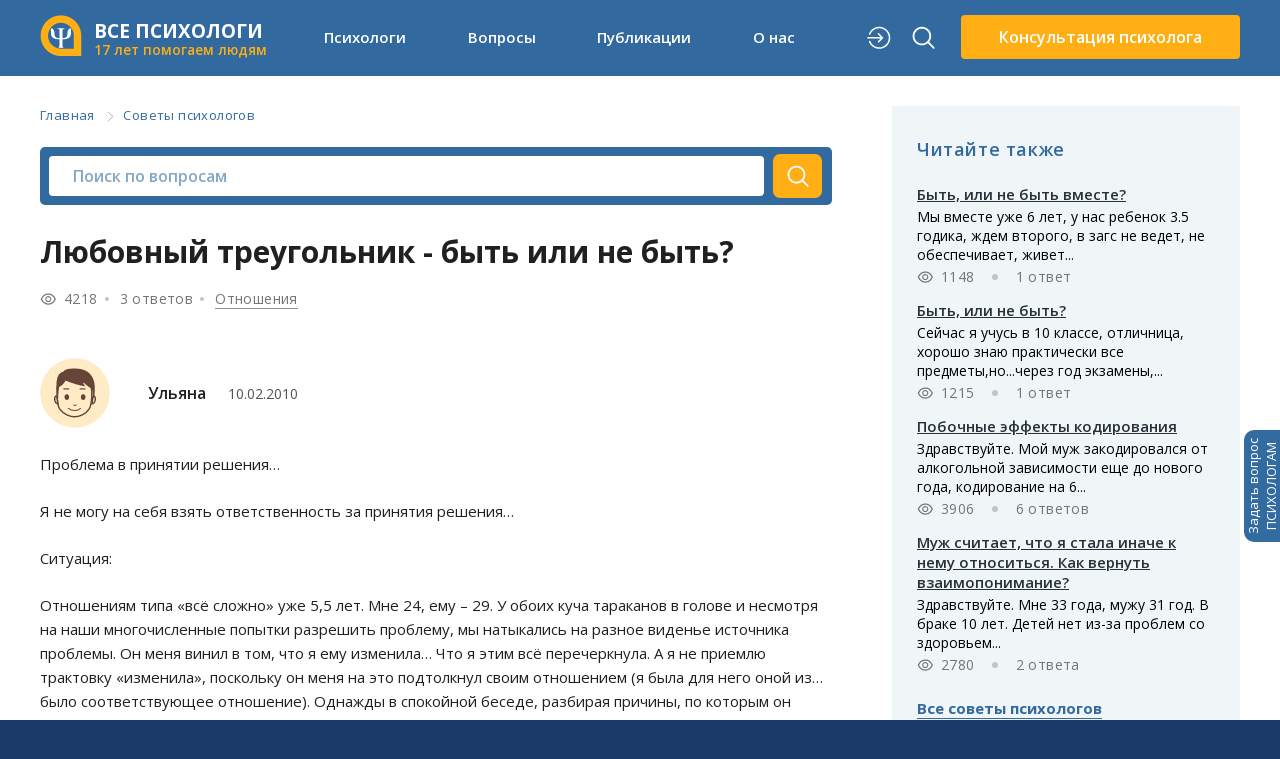

--- FILE ---
content_type: text/html; charset=utf-8
request_url: https://www.all-psy.com/konsultacii/otvet/3557/
body_size: 26615
content:
<!DOCTYPE html>
<html lang="ru">

<head>
    <meta http-equiv="content-type" content="text/html; charset=utf-8" />
    <meta name="language" content="ru-ru" />
        <meta name="description" content="Проблема в принятии решения&amp;hellip;Я не могу на себя взять ответственность за принятия решения&amp;hellip;Ситуация:Отношениям типа &amp;laquo;всё... ➤ Читайте советы психологов!" />
    <meta name="viewport" content="width=device-width, initial-scale=1.0, height=device-height,
                      minimum-scale=1.0, maximum-scale=1.0,
                      user-scalable=no, target-densitydpi=device-dpi" />
    <meta name="csrf-token" content="PLctXaTJNcmYNLgPR78nnwiRswY+v0L8PLClLC8zTEA=" />
    <meta name="theme-color" content="#1B3A67" />
    <meta property="og:url" content="https://www.all-psy.com/konsultacii/otvet/3557/" />
<meta property="og:title" content="Любовный треугольник - быть или не быть? – советы психологов и консультации онлайн (3 ответа)" />
<meta property="og:description" content="Проблема в принятии решения&amp;hellip;Я не могу на себя взять ответственность за принятия решения&amp;hellip;Ситуация:Отношениям типа &amp;laquo;всё... ➤ Читайте советы психологов!" />
<meta property="og:site_name" content="Все психологи" />
<meta property="og:type" content="article" />
<meta property="og:image" content="https://www.all-psy.com/img/question/sovety-psikhologov.png" />
    <link rel="icon" type="image/svg+xml" href="/favicon.svg" />
    <link rel="search" type="application/opensearchdescription+xml" title="Поиск на All-Psy.com" href="/opensearch.xml" />
    <link type="text/css" href="https://fonts.googleapis.com/css2?family=Open+Sans:wght@400;600;700&amp;display=swap" rel="stylesheet" media="all" />
<link type="text/css" href="/css/main.css?version=0.41.20" rel="stylesheet" media="all" />
<link type="text/css" href="/css/question.css?v=1.62" rel="stylesheet" media="all" />
    <link href="https://www.all-psy.com/konsultacii/otvet/3557/" rel="canonical" />
    <script src="https://ajax.googleapis.com/ajax/libs/jquery/3.5.1/jquery.min.js"></script>
<script src="/js/jquery.validate.min.js" defer="defer"></script>
<script src="/js/jquery.history.js" defer="defer"></script>
<script src="/js/core.js?version=0.41.20"></script>
<script src="/js/question.quote.js?v=1"></script>
<script src="/js/audio/recorder.js?v=1.02"></script>
<script src="/js/question/detail.js?version=1.28" defer="defer"></script>

    <link rel="preconnect" href="https://fonts.gstatic.com">

    <title>Любовный треугольник - быть или не быть? – советы психологов и консультации онлайн (3 ответа)</title>
    <script type="application/ld+json">{"@context":"http:\/\/schema.org","@type":"BreadcrumbList","itemListElement":[{"@type":"ListItem","name":"\u0413\u043b\u0430\u0432\u043d\u0430\u044f","position":"1","item":{"@type":"Thing","@id":"https:\/\/www.all-psy.com\/"}},{"@type":"ListItem","name":"\u0421\u043e\u0432\u0435\u0442\u044b \u043f\u0441\u0438\u0445\u043e\u043b\u043e\u0433\u043e\u0432","position":"2","item":{"@type":"Thing","@id":"https:\/\/www.all-psy.com\/konsultacii\/0\/1\/"}}]}</script>
<script type="application/ld+json">{"@context":"http:\/\/schema.org","@type":"QAPage","mainEntity":{"@type":"Question","name":"\u041b\u044e\u0431\u043e\u0432\u043d\u044b\u0439 \u0442\u0440\u0435\u0443\u0433\u043e\u043b\u044c\u043d\u0438\u043a - \u0431\u044b\u0442\u044c \u0438\u043b\u0438 \u043d\u0435 \u0431\u044b\u0442\u044c?","text":"<p><\/p><p>\u041f\u0440\u043e\u0431\u043b\u0435\u043c\u0430 \u0432 \u043f\u0440\u0438\u043d\u044f\u0442\u0438\u0438 \u0440\u0435\u0448\u0435\u043d\u0438\u044f&hellip;<\/p><p>\u042f \u043d\u0435 \u043c\u043e\u0433\u0443 \u043d\u0430 \u0441\u0435\u0431\u044f \u0432\u0437\u044f\u0442\u044c \u043e\u0442\u0432\u0435\u0442\u0441\u0442\u0432\u0435\u043d\u043d\u043e\u0441\u0442\u044c \u0437\u0430 \u043f\u0440\u0438\u043d\u044f\u0442\u0438\u044f \u0440\u0435\u0448\u0435\u043d\u0438\u044f&hellip;<\/p><p>\u0421\u0438\u0442\u0443\u0430\u0446\u0438\u044f:<\/p><p>\u041e\u0442\u043d\u043e\u0448\u0435\u043d\u0438\u044f\u043c \u0442\u0438\u043f\u0430 &laquo;\u0432\u0441\u0451 \u0441\u043b\u043e\u0436\u043d\u043e&raquo; \u0443\u0436\u0435 5,5 \u043b\u0435\u0442. \u041c\u043d\u0435 24, \u0435\u043c\u0443 &ndash; 29. \u0423 \u043e\u0431\u043e\u0438\u0445 \u043a\u0443\u0447\u0430 \u0442\u0430\u0440\u0430\u043a\u0430\u043d\u043e\u0432 \u0432 \u0433\u043e\u043b\u043e\u0432\u0435 \u0438 \u043d\u0435\u0441\u043c\u043e\u0442\u0440\u044f \u043d\u0430 \u043d\u0430\u0448\u0438 \u043c\u043d\u043e\u0433\u043e\u0447\u0438\u0441\u043b\u0435\u043d\u043d\u044b\u0435 \u043f\u043e\u043f\u044b\u0442\u043a\u0438 \u0440\u0430\u0437\u0440\u0435\u0448\u0438\u0442\u044c \u043f\u0440\u043e\u0431\u043b\u0435\u043c\u0443, \u043c\u044b \u043d\u0430\u0442\u044b\u043a\u0430\u043b\u0438\u0441\u044c \u043d\u0430 \u0440\u0430\u0437\u043d\u043e\u0435 \u0432\u0438\u0434\u0435\u043d\u044c\u0435 \u0438\u0441\u0442\u043e\u0447\u043d\u0438\u043a\u0430 \u043f\u0440\u043e\u0431\u043b\u0435\u043c\u044b. \u041e\u043d \u043c\u0435\u043d\u044f \u0432\u0438\u043d\u0438\u043b \u0432 \u0442\u043e\u043c, \u0447\u0442\u043e \u044f \u0435\u043c\u0443 \u0438\u0437\u043c\u0435\u043d\u0438\u043b\u0430&hellip; \u0427\u0442\u043e \u044f \u044d\u0442\u0438\u043c \u0432\u0441\u0451 \u043f\u0435\u0440\u0435\u0447\u0435\u0440\u043a\u043d\u0443\u043b\u0430. \u0410 \u044f \u043d\u0435 \u043f\u0440\u0438\u0435\u043c\u043b\u044e \u0442\u0440\u0430\u043a\u0442\u043e\u0432\u043a\u0443 &laquo;\u0438\u0437\u043c\u0435\u043d\u0438\u043b\u0430&raquo;, \u043f\u043e\u0441\u043a\u043e\u043b\u044c\u043a\u0443 \u043e\u043d \u043c\u0435\u043d\u044f \u043d\u0430 \u044d\u0442\u043e \u043f\u043e\u0434\u0442\u043e\u043b\u043a\u043d\u0443\u043b \u0441\u0432\u043e\u0438\u043c \u043e\u0442\u043d\u043e\u0448\u0435\u043d\u0438\u0435\u043c (\u044f \u0431\u044b\u043b\u0430 \u0434\u043b\u044f \u043d\u0435\u0433\u043e \u043e\u043d\u043e\u0439 \u0438\u0437&hellip; \u0431\u044b\u043b\u043e \u0441\u043e\u043e\u0442\u0432\u0435\u0442\u0441\u0442\u0432\u0443\u044e\u0449\u0435\u0435 \u043e\u0442\u043d\u043e\u0448\u0435\u043d\u0438\u0435). \u041e\u0434\u043d\u0430\u0436\u0434\u044b \u0432 \u0441\u043f\u043e\u043a\u043e\u0439\u043d\u043e\u0439 \u0431\u0435\u0441\u0435\u0434\u0435, \u0440\u0430\u0437\u0431\u0438\u0440\u0430\u044f \u043f\u0440\u0438\u0447\u0438\u043d\u044b, \u043f\u043e \u043a\u043e\u0442\u043e\u0440\u044b\u043c \u043e\u043d \u0440\u0430\u0441\u0441\u0442\u0430\u0432\u0430\u043b\u0441\u044f \u0441 \u0434\u0435\u0432\u0443\u0448\u043a\u0430\u043c\u0438, \u043e\u043d \u0441\u043a\u0430\u0437\u0430\u043b: &laquo;\u0435\u0441\u043b\u0438 \u0445\u043e\u0447\u0435\u0448\u044c \u043f\u0440\u0435\u043a\u0440\u0430\u0442\u0438\u0442\u044c \u043d\u0430\u0448\u0438 \u043e\u0442\u043d\u043e\u0448\u0435\u043d\u0438\u044f, \u0442\u043e \u043f\u0435\u0440\u0435\u0441\u043f\u0438 \u0441 \u0434\u0440\u0443\u0433\u0438\u043c, \u0438 \u044f \u0431\u043e\u043b\u044c\u0448\u0435 \u043a \u0442\u0435\u0431\u0435 \u043d\u0435 \u043f\u0440\u0438\u0431\u043b\u0438\u0436\u0443\u0441\u044c&hellip;&raquo;&hellip;\u042f \u0437\u0430\u043f\u043e\u043c\u043d\u0438\u043b\u0430 \u044d\u0442\u043e. \u0418 \u043d\u0435\u043a\u043e\u0442\u043e\u0440\u043e\u0435 \u0432\u0440\u0435\u043c\u044f \u0441\u043f\u0443\u0441\u0442\u044f, \u043f\u043e\u0441\u043b\u0435 <a href=\"\/cat\/otnosheniya\/konflikty-i-ssory\">\u0441\u0441\u043e\u0440\u044b<\/a>, \u0432\u043e \u0432\u0440\u0435\u043c\u044f \u043a\u043e\u0442\u043e\u0440\u043e\u0439 \u043e\u043d \u044d\u043c\u043e\u0446\u0438\u043e\u043d\u0430\u043b\u044c\u043d\u043e \u043f\u0440\u043e\u0438\u0437\u043d\u043e\u0441\u0438\u0442: &laquo;\u041a\u0430\u043a \u0442\u044b \u043c\u043d\u0435 \u043d\u0430\u0434\u043e\u0435\u043b\u0430! \u041e\u0441\u0442\u0430\u0432\u044c \u043c\u0435\u043d\u044f \u0432 \u043f\u043e\u043a\u043e\u0435!&raquo; \u0438 \u0440\u0430\u0437\u0431\u0438\u0432\u0430\u0435\u0442 \u0431\u043b\u044e\u0434\u0446\u0435, \u044f \u043f\u043e\u0448\u043b\u0430 \u0438&nbsp; \u0441\u0434\u0435\u043b\u0430\u043b\u0430&hellip; \u041d\u0435 \u043f\u043e\u0442\u043e\u043c\u0443 \u0447\u0442\u043e \u043c\u043d\u0435 \u0445\u043e\u0442\u0435\u043b\u043e\u0441\u044c <a href=\"\/cat\/sex\">\u0441\u0435\u043a\u0441\u0430<\/a>, \u0430 \u043f\u043e\u0442\u043e\u043c\u0443, \u0447\u0442\u043e \u044f \u0445\u043e\u0442\u0435\u043b\u0430 &laquo;\u043e\u0442\u043e\u043c\u0441\u0442\u0438\u0442\u044c&raquo;, \u043f\u043e\u043a\u0430\u0437\u0430\u0442\u044c, \u0447\u0442\u043e \u044f \u043c\u043e\u0433\u0443 \u0442\u0430\u043a \u0441\u0434\u0435\u043b\u0430\u0442\u044c, \u0438 \u0432 \u043a\u043e\u043d\u0446\u0435 \u043a\u043e\u043d\u0446\u043e\u0432, \u0447\u0442\u043e\u0431\u044b \u043f\u043e\u0441\u043b\u0435 \u044d\u0442\u043e\u0433\u043e \u043e\u043d \u0442\u043e\u0447\u043d\u043e \u0443\u0436\u0435 \u043d\u0435 \u0432\u043e\u0437\u0432\u0440\u0430\u0449\u0430\u043b\u0441\u044f!<\/p><p>\u0421 \u0442\u0435\u0445 \u043f\u043e\u0440 \u043f\u0440\u043e\u0448\u043b\u043e \u043f\u043e\u0447\u0442\u0438 \u043f\u044f\u0442\u044c \u043b\u0435\u0442. \u042d\u0442\u0438 \u043f\u044f\u0442\u044c \u043b\u0435\u0442 \u043c\u044b \u043c\u0443\u0447\u0430\u0435\u043c \u0434\u0440\u0443\u0433 \u0434\u0440\u0443\u0433\u0430. \u041b\u044e\u0431\u0438\u043c \u0438 \u043d\u0435\u043d\u0430\u0432\u0438\u0434\u0438\u043c. \u041f\u044b\u0442\u0430\u043b\u0438\u0441\u044c \u043f\u043e-\u0440\u0430\u0437\u043d\u043e\u043c\u0443 \u0440\u0430\u0437\u0440\u0435\u0448\u0438\u0442\u044c \u043f\u0440\u043e\u0431\u043b\u0435\u043c\u0443, \u043d\u043e \u0431\u0435\u0437\u0440\u0435\u0437\u0443\u043b\u044c\u0442\u0430\u0442\u043d\u043e&hellip;<\/p><p>\u041f\u044f\u0442\u044c \u043b\u0435\u0442 \u043d\u0430\u0437\u0430\u0434 \u043e\u043d \u043f\u0440\u0438\u0448\u0435\u043b \u043a\u043e \u043c\u043d\u0435 \u0438 \u0434\u0430\u0436\u0435, \u043a\u0430\u0436\u0435\u0442\u0441\u044f, \u043f\u0443\u0441\u0442\u0438\u043b \u0441\u043a\u0443\u043f\u0443\u044e \u0441\u043b\u0435\u0437\u0443, \u043f\u0440\u0438\u0433\u043e\u0432\u0430\u0440\u0438\u0432\u0430\u044f: &laquo;\u0417\u0430\u0447\u0435\u043c \u0436\u0435 \u0442\u044b \u044d\u0442\u043e \u0441\u0434\u0435\u043b\u0430\u043b\u0430?!..&raquo;.<\/p><p>\u041c\u044b \u043f\u0440\u043e\u0434\u043e\u043b\u0436\u0438\u043b\u0438 \u043e\u0442\u043d\u043e\u0448\u0435\u043d\u0438\u044f \u0432 \u0440\u0438\u0442\u043c\u0435 &laquo;\u043f\u043e\u043c\u0438\u0440\u0438\u043b\u0438\u0441\u044c-\u0440\u0430\u0441\u0441\u0442\u0430\u043b\u0438\u0441\u044c \u043d\u0430\u0432\u0441\u0435\u0433\u0434\u0430&raquo;. \u041f\u044b\u0442\u0430\u043b\u0438\u0441\u044c \u0431\u043e\u0440\u043e\u0442\u044c\u0441\u044f \u0437\u0430 \u0443\u0441\u0442\u0430\u043d\u043e\u0432\u043b\u0435\u043d\u0438\u0435 \u0441\u0442\u0430\u0431\u0438\u043b\u044c\u043d\u044b\u0445 \u043f\u043e\u0437\u0438\u0442\u0438\u0432\u043d\u044b\u0445 \u043e\u0442\u043d\u043e\u0448\u0435\u043d\u0438\u0439, \u043d\u043e \u043d\u0435 \u0432\u044b\u0445\u043e\u0434\u0438\u043b\u043e&hellip; \u0413\u043e\u0434 \u043d\u0430\u0437\u0430\u0434&nbsp; \u0443 \u043d\u0435\u0433\u043e \u0441\u0442\u0430\u043b\u0438 \u043e\u043f\u0443\u0441\u043a\u0430\u0442\u044c\u0441\u044f \u0440\u0443\u043a\u0438, \u043e\u043d \u0432\u0441\u0451 \u0431\u043e\u043b\u044c\u0448\u0435 \u0443\u0431\u0435\u0436\u0434\u0430\u043b\u0441\u044f \u0432 \u0442\u043e\u043c, \u0447\u0442\u043e \u0432\u0441\u0451 \u0442\u0449\u0435\u0442\u043d\u043e, \u043e\u043d \u043c\u0435\u043d\u044f \u043d\u0435 \u043c\u043e\u0436\u0435\u0442 \u043f\u0440\u043e\u0441\u0442\u0438\u0442\u044c, \u043f\u043e\u0441\u0442\u043e\u044f\u043d\u043d\u043e \u043e\u0431 \u044d\u0442\u043e\u043c \u0434\u0443\u043c\u0430\u0435\u0442, \u0440\u0435\u0432\u043d\u0443\u0435\u0442&hellip;<\/p><p>\u0412 \u0430\u0432\u0433\u0443\u0441\u0442\u0435 2009 \u0433\u043e\u0434\u0430 \u043e\u043d \u043f\u0440\u0438\u0435\u0445\u0430\u043b \u0441 \u0441\u043e\u0440\u0435\u0432\u043d\u043e\u0432\u0430\u043d\u0438\u0439 \u0438 \u043d\u0435 \u0432\u044b\u0448\u0435\u043b \u043d\u0430 \u0441\u0432\u044f\u0437\u044c. \u041d\u0430 \u0441\u043b\u0435\u0434\u0443\u044e\u0449\u0438\u0439 \u0434\u0435\u043d\u044c \u043e\u043d \u043f\u0440\u0438\u0441\u043b\u0430\u043b \u043c\u043d\u0435 \u0441\u043c\u0441 &laquo;\u042f \u0442\u0435\u0431\u044f \u043d\u0435 \u043b\u044e\u0431\u043b\u044e. \u041d\u0435 \u0432\u0438\u0436\u0443 \u0441\u043c\u044b\u0441\u043b\u0430 \u043f\u0440\u043e\u0434\u043e\u043b\u0436\u0430\u0442\u044c \u0432\u0441\u0451 \u044d\u0442\u043e&raquo;.<\/p><p>\u041f\u043e\u0437\u0436\u0435 \u043e\u043d \u043e\u0431\u044a\u044f\u0441\u043d\u0438\u043b\u0441\u044f \u0441\u043e \u043c\u043d\u043e\u0439, \u043f\u043e\u0441\u043a\u043e\u043b\u044c\u043a\u0443 \u044f \u0437\u043d\u0430\u044e, \u0447\u0442\u043e \u043d\u0430 \u044d\u0442\u0443 \u0441\u043c\u0441 \u0443\u0436\u0435 \u0438\u043c\u0435\u0435\u0442\u0441\u044f \u043f\u0440\u043e\u0442\u0438\u0432\u043e\u0440\u0435\u0447\u0438\u0435, \u043f\u0440\u0438\u0441\u043b\u0430\u043d\u043d\u043e\u0435 \u043f\u043e\u043b\u0443\u0433\u043e\u0434\u043e\u043c \u0440\u0430\u043d\u0435\u0435 &laquo;\u044f \u043b\u044e\u0431\u0438\u0442\u044c \u0442\u0435\u0431\u044f \u0431\u0443\u0434\u0443 \u0432\u0435\u0447\u043d\u043e, \u043d\u043e \u043d\u0435 \u043f\u0440\u043e\u0449\u0443 \u043d\u0438\u043a\u043e\u0433\u0434\u0430&raquo;. \u041f\u0440\u0438\u0437\u043d\u0430\u043b\u0441\u044f, \u0447\u0442\u043e \u044d\u0442\u043e \u0440\u0435\u0448\u0435\u043d\u0438\u0435 \u0431\u044b\u043b\u043e \u0442\u044f\u0436\u0435\u043b\u044b\u043c, \u043d\u043e \u0442\u0430\u043a \u0431\u0443\u0434\u0435\u0442 \u043b\u0443\u0447\u0448\u0435. \u041e\u043d \u043b\u044e\u0431\u0438\u0442 \u043c\u0435\u043d\u044f. \u0417\u043d\u0430\u0435\u0442, \u0447\u0442\u043e \u044f \u0435\u0433\u043e \u043e\u0447\u0435\u043d\u044c \u043b\u044e\u0431\u043b\u044e. \u041d\u043e \u043e\u043d \u043d\u0435 \u0432\u0435\u0440\u0438\u0442. \u041d\u0435 \u0432\u0435\u0440\u0438\u0442 \u043c\u043d\u0435, \u043d\u0435 \u0432\u0435\u0440\u0438\u0442 \u0432 \u0442\u043e, \u0447\u0442\u043e \u0435\u0449\u0435 \u0447\u0442\u043e-\u0442\u043e \u043c\u043e\u0436\u043d\u043e \u0441\u043f\u0430\u0441\u0442\u0438. \u0417\u0430 \u043f\u043b\u0435\u0447\u0430\u043c\u0438 \u0443\u0439\u043c\u0430 \u0433\u0440\u044f\u0437\u0438. \u041c\u044b \u0440\u0430\u0437\u0431\u0438\u043b\u0438 \u0432\u0441\u0451. \u041d\u0438\u0447\u0435\u0433\u043e \u043d\u0435 \u0441\u043a\u043b\u0435\u0438\u0442\u044c. \u0415\u0441\u0442\u044c \u043e\u0434\u0438\u043d \u0432\u044b\u0445\u043e\u0434 &ndash; \u0440\u0430\u0441\u0441\u0442\u0430\u0442\u044c\u0441\u044f, \u043f\u0440\u0438\u043d\u044f\u0442\u044c \u0438\u043c\u0435\u044e\u0449\u0438\u0439\u0441\u044f \u043e\u043f\u044b\u0442 \u043d\u0430 \u0431\u0443\u0434\u0443\u0449\u0435\u0435 \u0438 \u0432\u0441\u0451 \u0438\u0441\u043f\u0440\u0430\u0432\u0438\u0442\u044c, \u043d\u043e \u0443\u0436\u0435 \u0441 \u0434\u0440\u0443\u0433\u0438\u043c\u0438&hellip;<\/p><p>\u041a\u0440\u0430\u0441\u0438\u0432\u043e. \u0418 \u044f \u0434\u0430\u0436\u0435 \u0441\u043e\u0433\u043b\u0430\u0441\u043d\u0430.<\/p><p>\u041d\u043e \u043e\u043d \u043d\u0435 \u043e\u0442\u043f\u0443\u0441\u0442\u0438\u043b \u043c\u0435\u043d\u044f.<\/p><p>\u041e\u043d \u0434\u0435\u0440\u0436\u0438\u0442 \u043c\u0435\u043d\u044f \u043f\u0440\u0438 \u0441\u0435\u0431\u0435.<\/p><p>\u0412 \u043a\u043e\u043d\u0446\u0435 \u0434\u0435\u043a\u0430\u0431\u0440\u044f \u043c\u044b \u0441\u0441\u043e\u0440\u0438\u043c\u0441\u044f. \u041e\u043d \u0440\u0435\u0437\u043a\u043e \u043d\u0430\u0447\u0438\u043d\u0430\u0435\u0442 \u0432\u0441\u0442\u0440\u0435\u0447\u0430\u0442\u044c\u0441\u044f \u0441 \u043d\u0435\u0438\u0437\u0432\u0435\u0441\u0442\u043d\u043e\u0439 \u043c\u043d\u0435 \u0434\u0435\u0432\u0443\u0448\u043a\u043e\u0439 26 \u043b\u0435\u0442.<\/p><p>\u042f \u0434\u0435\u043b\u0430\u044e \u0432\u0438\u0434, \u0447\u0442\u043e \u0442\u0430\u043a, \u0434\u0435\u0439\u0441\u0442\u0432\u0438\u0442\u0435\u043b\u044c\u043d\u043e, \u0431\u0443\u0434\u0435\u0442 \u043b\u0443\u0447\u0448\u0435&hellip; \u041c\u044b \u043d\u0435 \u043e\u0431\u0449\u0430\u0435\u043c\u0441\u044f \u043c\u0435\u0441\u044f\u0446.<\/p><p>\u0418 \u0432\u043e\u0442 \u0443\u0436\u0435 \u0442\u0440\u0438 \u0434\u043d\u044f \u043e\u043d \u043c\u0435\u043d\u044f \u0434\u043e\u043d\u0438\u043c\u0430\u0435\u0442. \u0418\u0449\u0435\u0442 \u0432\u0441\u0442\u0440\u0435\u0447\u0438. \u0420\u0430\u0437\u0433\u043e\u0432\u0430\u0440\u0438\u0432\u0430\u0435\u043c \u043e \u0440\u0435\u0431\u0435\u043d\u043a\u0435&hellip; \u042f \u043d\u0435 \u0432\u044b\u0434\u0435\u0440\u0436\u0438\u0432\u0430\u044e \u0438 \u0441\u043f\u0440\u0430\u0448\u0438\u0432\u0430\u044e \u043e \u0434\u0435\u0432\u0443\u0448\u043a\u0435, \u0441 \u043a\u043e\u0442\u043e\u0440\u043e\u0439 \u043e\u043d \u0432\u0441\u0442\u0440\u0435\u0447\u0430\u0435\u0442\u0441\u044f \u044d\u0442\u043e\u0442 \u043c\u0435\u0441\u044f\u0446.<\/p><p>- \u0442\u044b \u0441 \u043d\u0435\u0439 \u0436\u0438\u0432\u0435\u0448\u044c?<\/p><p>- \u0434\u0430, \u0436\u0438\u0432\u0443.<\/p><p>- \u0443 \u0432\u0430\u0441 \u0441\u0435\u0440\u044c\u0435\u0437\u043d\u043e?<\/p><p>- \u0445\u0437&hellip; \u0432\u0441\u0442\u0440\u0435\u0447\u0430\u0435\u043c\u0441\u044f.<\/p><p>- \u0430 \u043a\u0442\u043e \u0437\u043d\u0430\u0435\u0442?<\/p><p>- \u0432\u0440\u0435\u043c\u044f \u0437\u043d\u0430\u0435\u0442.<\/p><p>- \u0442\u043e\u0433\u0434\u0430 \u0437\u0430\u0447\u0435\u043c \u0442\u044b \u0441\u043e \u043c\u043d\u043e\u0439 \u0432\u0441\u0451 \u043e\u043f\u043e\u0448\u043b\u044f\u0435\u0448\u044c, \u0437\u0430\u0447\u0435\u043c \u0438\u0449\u0435\u0448\u044c \u0432\u0441\u0442\u0440\u0435\u0447\u0438, \u0437\u0430\u0447\u0435\u043c \u044d\u0442\u0438 \u0440\u0430\u0437\u0433\u043e\u0432\u043e\u0440\u044b \u043e \u0440\u0435\u0431\u0435\u043d\u043a\u0435???<\/p><p>- \u044f \u043d\u0435 \u043f\u0440\u043e\u0442\u0438\u0432, \u0435\u0441\u043b\u0438 \u0442\u044b \u0440\u043e\u0434\u0438\u0448\u044c \u043e\u0442 \u043c\u0435\u043d\u044f \u0440\u0435\u0431\u0435\u043d\u043a\u0430.<\/p><p>- \u043f\u043e\u0447\u0435\u043c\u0443 \u0442\u044b \u0441 \u043d\u0435\u0439 \u0442\u0430\u043a \u0431\u044b\u0441\u0442\u0440\u043e \u0441\u0442\u0430\u043b \u0436\u0438\u0442\u044c?<\/p><p>- \u041e\u043d\u0430 \u043d\u0435 \u0434\u043e\u0432\u043e\u0434\u0438\u0442 \u043c\u0435\u043d\u044f \u0434\u043e \u043a\u0440\u0430\u0441\u043d\u043e\u0433\u043e \u043a\u0430\u043b\u0435\u043d\u0438\u044f, \u043c\u043d\u0435 \u043d\u0435 \u0445\u043e\u0447\u0435\u0442\u0441\u044f \u0435\u0439 \u0432**\u0431\u0430\u0442\u044c, \u0443 \u043d\u0435\u0451 \u043d\u0435\u0442 \u043f\u0435\u0440\u0435\u0434\u043e \u043c\u043d\u043e\u0439 \u043a\u043e\u0441\u044f\u043a\u043e\u0432<\/p><p>- \u0432 \u0442\u0430\u043a\u043e\u043c \u0441\u043b\u0443\u0447\u0430\u0435, \u0437\u0430\u0447\u0435\u043c \u0442\u044b \u0438\u0449\u0435\u0448\u044c \u0432\u043e\u0437\u043c\u043e\u0436\u043d\u043e\u0441\u0442\u044c \u0441\u043e \u043c\u043d\u043e\u0439 \u0432\u0441\u0442\u0440\u0435\u0442\u0438\u0442\u044c\u0441\u044f?<\/p><p>- \u0442\u044b \u0436\u0435 \u0440\u043e\u0434\u043d\u0430\u044f!<\/p><p>&nbsp;<\/p><p>\u0421\u0435\u0439\u0447\u0430\u0441 \u0441\u0438\u0442\u0443\u0430\u0446\u0438\u044f \u0431\u043e\u043b\u0435\u0435, \u0447\u0435\u043c \u043e\u0447\u0435\u0432\u0438\u0434\u043d\u0430. \u041e\u043d \u043f\u0440\u0435\u0434\u043f\u043e\u043b\u0430\u0433\u0430\u0435\u0448\u044c \u0442\u0430\u043a\u043e\u0439 \u0441\u0446\u0435\u043d\u0430\u0440\u0438\u0439: \u043e\u043d \u0441\u0442\u0440\u043e\u0438\u0442 <a href=\"\/cat\/semya\">\u0441\u0435\u043c\u044c\u044e<\/a>, \u043d\u043e \u043f\u0440\u043e\u0434\u043e\u043b\u0436\u0430\u0435\u0442 \u0432\u0441\u0442\u0440\u0435\u0447\u0430\u0442\u044c\u0441\u044f \u0441\u043e \u043c\u043d\u043e\u0439... \u0436\u0438\u0432\u0435\u0448\u044c \u0434\u0432\u0443\u043c\u044f, \u043d\u043e \u0435\u0434\u0438\u043d\u043e\u0439 \u0436\u0438\u0437\u043d\u044c\u044e. \u041e\u043d \u043d\u0435 \u0445\u043e\u0442\u0435\u043b \u0431\u044b, \u0447\u0442\u043e\u0431\u044b \u044f \u043b\u044e\u0431\u0438\u043b\u0430 \u0434\u0440\u0443\u0433\u043e\u0433\u043e, \u0431\u044b\u043b\u0430 \u0432\u0441\u044e \u0436\u0438\u0437\u043d\u044c \u0435\u0433\u043e, \u043b\u044e\u0431\u044f\u0449\u0435\u0439, \u0437\u0430\u0431\u043e\u0442\u043b\u0438\u0432\u043e\u0439 \u0438 \u043b\u044e\u0431\u0438\u043c\u043e\u0439. \u0423 \u043d\u0435\u0433\u043e \u0431\u0443\u0434\u0443\u0442 <a href=\"\/cat\/deti\">\u0434\u0435\u0442\u0438<\/a> \u0432 \u0441\u0432\u043e\u0435\u0439 \u0441\u0435\u043c\u044c\u0435, \u0443 \u043d\u0435\u0433\u043e \u0431\u0443\u0434\u0435\u0442 \u0440\u0435\u0431\u0435\u043d\u043e\u043a \u0441\u043e \u043c\u043d\u043e\u0439... \u0422\u0440\u0435\u0443\u0433\u043e\u043b\u044c\u043d\u0438\u0447\u0435\u0433. \u041b\u044e\u0431\u0438\u043c\u0430\u044f. \u041d\u043e \u0442\u043e\u043b\u044c\u043a\u043e \u043b\u044e\u0431\u043e\u0432\u043d\u0438\u0446\u0430.<\/p><p>\u0418 \u043d\u0430 \u0441\u0435\u0439\u0447\u0430\u0441 \u0435\u0441\u0442\u044c \u0434\u0432\u0430 \u043c\u0430\u043a\u0441\u0438-\u0432\u044b\u0431\u043e\u0440\u0430: \u044f \u0438\u0434\u0443 \u043d\u0430 \u044d\u0442\u0438 \u043e\u0442\u043d\u043e\u0448\u0435\u043d\u0438\u044f, \u044f \u043d\u0435 \u0438\u0434\u0443 \u043d\u0430 \u043d\u0438\u0445.<\/p><p>\u0418 \u0442\u0443\u043f\u0438\u043a.<\/p><p>\u042f \u0437\u043d\u0430\u044e \u043d\u0438 \u043e\u0434\u043d\u043e\u0433\u043e \u043f\u0440\u0438\u043c\u0435\u0440\u0430, \u043f\u043e\u043a\u0430\u0437\u044b\u0432\u0430\u044e\u0449\u0435\u0433\u043e, \u0447\u0442\u043e \u0442\u0435, \u043a\u0442\u043e \u043e\u0442\u043a\u0430\u0437\u0430\u043b\u0441\u044f \u043e\u0442 \u0441\u0432\u043e\u0435\u0439 <a href=\"\/cat\/otnosheniya\/lyubov\">\u043b\u044e\u0431\u0432\u0438<\/a> \u0432 \u0441\u0438\u043b\u0443 \u0440\u0430\u0437\u043b\u0438\u0447\u043d\u044b\u0445 \u043f\u0440\u0438\u0447\u0438\u043d (\u0433\u043e\u0440\u0434\u043e\u0441\u0442\u044c, <a href=\"\/cat\/semya\/izmena\">\u0438\u0437\u043c\u0435\u043d\u0430<\/a> \u0438 \u0442.\u0434.) \u0438, \u0441\u043e\u0437\u0434\u0430\u0432, \u0441\u0435\u043c\u044c\u044e \u0441 \u0434\u0440\u0443\u0433\u0438\u043c \u0447\u0435\u043b\u043e\u0432\u0435\u043a\u043e\u043c, \u0431\u044b\u043b \u0441\u0447\u0430\u0441\u0442\u043b\u0438\u0432.<\/p><p>* \u041c\u043e\u044f \u043c\u0430\u043c\u0430 \u0432 62 \u0433\u043e\u0434\u0430, \u043d\u0435\u0441\u043c\u043e\u0442\u0440\u044f \u043d\u0430 \u0432\u0440\u043e\u0436\u0434\u0435\u043d\u043d\u0443\u044e \u0441\u0438\u043b\u0443 \u0438 \u0433\u043e\u0440\u0434\u043e\u0441\u0442\u044c, \u043f\u0440\u0438\u0437\u043d\u0430\u043b\u0430\u0441\u044c, \u0447\u0442\u043e \u043b\u044e\u0431\u0438\u043b\u0430 \u0432\u0441\u044e \u0436\u0438\u0437\u043d\u044c \u0442\u043e\u043b\u044c\u043a\u043e \u043e\u0434\u043d\u043e\u0433\u043e \u043f\u0430\u0440\u043d\u044f&hellip; \u043d\u043e \u0432\u044b\u0448\u043b\u0430 \u0437\u0430\u043c\u0443\u0436 \u0437\u0430 \u043c\u043e\u0435\u0433\u043e \u043e\u0442\u0446\u0430 (\u0431\u043e\u043b\u0435\u0435 \u043d\u0430\u0434\u0435\u0436\u043d\u044b\u0439 \u0432\u0430\u0440\u0438\u0430\u043d\u0442, \u0441\u0442\u0430\u0431\u0438\u043b\u044c\u043d\u043e\u0441\u0442\u044c&hellip;). \u0418 \u043e\u043d\u0430 \u043d\u0435 \u0431\u044b\u043b\u0430 \u0441\u0447\u0430\u0441\u0442\u043b\u0438\u0432\u0430, \u0445\u043e\u0442\u044f \u0438 \u043f\u043e-\u0441\u0432\u043e\u0435\u043c\u0443 \u043b\u044e\u0431\u0438\u043b\u0430, \u0443\u0432\u0430\u0436\u0430\u043b\u0430&hellip; \u0418 \u044d\u0442\u0438 \u0441\u043a\u0443\u043f\u044b\u0435 \u0441\u043b\u0435\u0437\u044b \u043d\u0430 \u0435\u0435 \u0433\u043b\u0430\u0437\u0430\u0445 \u043c\u043d\u0435 \u043d\u0435 \u0434\u0430\u044e\u0442 \u043f\u043e\u043a\u043e\u044f. \u042f \u043d\u0435 \u0445\u043e\u0447\u0443 \u0432 60 \u043b\u0435\u0442 \u043f\u043e\u043d\u0438\u043c\u0430\u0442\u044c, \u0447\u0442\u043e \u0436\u0438\u0437\u043d\u044c \u043f\u0440\u043e\u0448\u043b\u0430, \u0430 \u0447\u0442\u043e \u0432 \u043d\u0435\u0439 \u0431\u044b\u043b\u043e? \u0412 \u043d\u0435\u0439 \u0431\u044b\u043b\u043e \u043c\u043d\u043e\u0433\u043e\u0435, \u043d\u043e \u043d\u0435 \u0431\u044b\u043b\u043e \u0441\u0447\u0430\u0441\u0442\u043b\u0438\u0432\u043e\u0439 \u043b\u044e\u0431\u0432\u0438, \u043d\u0435 \u0431\u044b\u043b\u043e \u0441\u0447\u0430\u0441\u0442\u044c\u044f&hellip;<\/p><p>\u0418\u0441\u0442\u043e\u0440\u0438\u044f \u043b\u044e\u0431\u0432\u0438 \u0432 \u041e\u043d\u0435\u0433\u0438\u043d\u0435 \u043c\u0435\u043d\u044f \u0434\u043e\u0431\u0438\u0432\u0430\u0435\u0442.<\/p><p>\u041d\u043e \u0440\u0430\u0437\u0443\u043c\u043e\u043c \u044f \u043f\u043e\u043d\u0438\u043c\u0430\u044e, \u0447\u0442\u043e \u0435\u0441\u043b\u0438 \u044f \u0441\u0435\u0439\u0447\u0430\u0441 \u0441\u043a\u0430\u0436\u0443 \u0441\u0435\u0431\u0435 &laquo;\u0432\u0441\u0451 \u043a\u043e\u043d\u0447\u0435\u0433\u043e&raquo;, \u0434\u043e\u043f\u0443\u0441\u043a\u0430\u044e, \u0447\u0442\u043e \u043f\u0440\u043e\u0439\u0434\u0435\u0442, \u0432\u043e\u0437\u043c\u043e\u0436\u043d\u043e, \u043c\u043d\u043e\u0433\u043e \u0434\u043d\u0435\u0439, \u043f\u043e\u043a\u0430 \u044f \u043e\u0441\u0432\u043e\u0431\u043e\u0436\u0443\u0441\u044c \u043e\u0442 \u0434\u0443\u0448\u0435\u0432\u043d\u043e\u0439 \u0442\u044f\u0433\u043e\u0442\u044b, \u043d\u043e \u0442\u0430\u043a \u0431\u0443\u0434\u0435\u0442 \u043b\u0443\u0447\u0448\u0435, \u0442\u0430\u043a \u0431\u0443\u0434\u0435\u0442 \u0448\u0430\u043d\u0441 \u0437\u0430\u0432\u0435\u0441\u0442\u0438 \u043d\u043e\u0440\u043c\u0430\u043b\u044c\u043d\u044b\u0435 \u043e\u0442\u043d\u043e\u0448\u0435\u043d\u0438\u044f, \u0441\u0435\u043c\u044c\u044e&hellip;<\/p><p>\u041d\u043e \u043e\u043f\u044f\u0442\u044c \u0436\u0435 &laquo;\u043d\u043e&raquo;: \u044f \u043d\u0435 \u0432\u0435\u0440\u044e \u0432 \u0441\u0447\u0430\u0441\u0442\u043b\u0438\u0432\u044b\u0435 \u0441\u0435\u043c\u044c\u0438, \u044f \u043d\u0435 \u0432\u0435\u0440\u044e \u0432 \u044d\u0442\u0443 \u0440\u0430\u0437\u0443\u043c\u043d\u043e\u0441\u0442\u044c, \u044f \u043d\u0435 \u0432\u0435\u0447\u0443, \u0447\u0442\u043e \u0442\u0430\u043a \u0431\u0443\u0434\u0435\u0442 \u043a\u043e\u043c\u0443-\u0442\u043e \u043b\u0443\u0447\u0448\u0435&hellip;<\/p><p>\u041a\u0430\u043a \u043c\u043d\u0435 \u0431\u044b\u0442\u044c, \u044f \u043d\u0435 \u0437\u043d\u0430\u044e. \u041f\u043e\u0434\u0432\u0435\u0448\u0435\u043d\u043d\u043e\u0435 \u0441\u043e\u0441\u0442\u043e\u044f\u043d\u0438\u0435 \u0438 \u043f\u043e\u043d\u0438\u043c\u0430\u043d\u0438\u0435 \u0442\u043e\u0433\u043e, &nbsp;\u0447\u0442\u043e \u044f \u0434\u043e\u043b\u0436\u043d\u0430 \u043f\u0440\u0438\u043d\u044f\u0442\u044c \u0440\u0435\u0448\u0435\u043d\u0438\u0435 \u0432\u0437\u0440\u044b\u0432\u0430\u044e\u0442 \u043c\u043e\u0439 \u043c\u043e\u0437\u0433 \u0438 \u0434\u0443\u0448\u0443&hellip;<\/p><p>\u041a\u0430\u043a\u0438\u0435 \u0441\u0446\u0435\u043d\u0430\u0440\u0438\u0438 \u0435\u0449\u0435 \u0432\u043e\u0437\u043c\u043e\u0436\u043d\u044b? \u041a\u0430\u043a\u0438\u0435 \u0443\u0441\u043b\u043e\u0432\u0438\u044f \u044d\u0442\u0438\u0445 \u0441\u0446\u0435\u043d\u0430\u0440\u0438\u0435\u0432?<\/p><p>\u041a\u0430\u043a \u043c\u043d\u0435 \u043f\u043e\u043d\u044f\u0442\u044c, \u043d\u0430 \u0447\u0442\u043e \u044f \u043c\u043e\u0433\u0443 \u043f\u043e\u0439\u0442\u0438 \u0438 \u043a\u0430\u043a \u043c\u043e\u0433\u0443\u0442 \u0440\u0430\u0437\u0432\u0438\u0432\u0430\u0442\u044c\u0441\u044f \u0441\u043e\u0431\u044b\u0442\u0438\u044f???<\/p>","answerCount":3,"upvoteCount":8,"dateCreated":"2010-02-10T17:39:12+03:00","author":{"@type":"Person","name":"\u0423\u043b\u044c\u044f\u043d\u0430"},"suggestedAnswer":[{"@type":"Answer","text":"\u0417\u0434\u0440\u0430\u0432\u0441\u0442\u0432\u0443\u0439\u0442\u0435, \u0423\u043b\u044c\u044f\u043d\u0430!\r\n\u0412\u0430\u043c \u0432\u0430\u0436\u043d\u043e \u043f\u043e\u043d\u044f\u0442\u044c \u0441\u0430\u043c\u043e\u0439, \u0447\u0442\u043e \u043e\u0442 \u043e\u0442\u043d\u043e\u0448\u0435\u043d\u0438\u0439 \u0445\u043e\u0442\u0438\u0442\u0435 \u0412\u044b? \u041a\u0430\u043a\u043e\u0439 \u043f\u0440\u0435\u0434\u0441\u0442\u0430\u0432\u043b\u044f\u0435\u0442\u0435 \u0441\u0435\u0431\u0435 \u0441\u0435\u043c\u044c\u044e? \u041c\u0443\u0436\u0430? \u0414\u043b\u044f \u044d\u0442\u043e\u0433\u043e \u043c\u043e\u0436\u0435\u0442 \u0431\u044b\u0442\u044c \u043f\u043e\u043b\u0435\u0437\u043d\u044b\u043c \u0432\u0437\u044f\u0442\u044c \u0442\u0430\u0439\u043c-\u0430\u0443\u0442. \u041a\u0430\u043a\u043e\u0435-\u0442\u043e \u0432\u0440\u0435\u043c\u044f \u043d\u0435 \u043e\u0431\u0449\u0430\u0442\u044c\u0441\u044f \u0441 \u0412\u0430\u0448\u0438\u043c \u043c\u043e\u043b\u043e\u0434\u044b\u043c \u0447\u0435\u043b\u043e\u0432\u0435\u043a\u043e\u043c.\r\n\u041f\u043e\u0434\u0436\u0443\u043c\u0430\u0439\u0442\u0435, \u0445\u043e\u0442\u0438\u0442\u0435 \u043b\u0438 \u0412\u044b \u0432\u0441\u044e \u0436\u0438\u0437\u043d\u044c \u043f\u0440\u043e\u0432\u0435\u0441\u0442\u0438 \u043f\u043e \u043e\u043f\u0438\u0441\u0430\u043d\u043d\u043e\u043c\u0443 \u0412\u0430\u043c\u0438 \u0441\u0446\u0435\u043d\u0430\u0440\u0438\u044e \u041b\u044e\u0431\u0438\u043c\u043e\u0439 \u043b\u044e\u0431\u043e\u0432\u043d\u0438\u0446\u044b? \u0418\u043b\u0438 \u0432 \u0440\u0435\u0436\u0438\u043c\u0435 &laquo;\u043f\u043e\u043c\u0438\u0440\u0438\u043b\u0438\u0441\u044c-\u0440\u0430\u0441\u0441\u0442\u0430\u043b\u0438\u0441\u044c \u043d\u0430\u0432\u0441\u0435\u0433\u0434\u0430&raquo;?\u0418\u043b\u0438, \u043c\u043e\u0436\u0435\u0442 \u0431\u044b\u0442\u044c, \u043e\u0441\u0432\u043e\u0431\u043e\u0434\u0438\u0432 \u043c\u0435\u0441\u0442\u043e\u0432 &nbsp;\u0412\u0430\u0448\u0435\u043c \u0441\u0435\u0440\u0434\u0446\u0435 \u0412\u044b \u0432\u0441\u0442\u0440\u0435\u0442\u0438\u0442\u0435 \u0438\u043d\u0443\u044e \u043b\u044e\u0431\u043e\u0432\u044c. \u041d\u0435 \u0442\u0443 \u0432 \u043a\u043e\u0442\u043e\u0440\u0439 \u043c\u0435\u0441\u0442\u044c, \u0443\u043d\u0438\u0436\u0435\u043d\u0438\u044f \u0438 \u0438\u0437\u043c\u0435\u043d\u044b. \u0410 \u0442\u0443 \u0432 \u043a\u043e\u0442\u043e\u0440\u043e\u0439 \u0443\u0432\u0430\u0436\u0435\u043d\u0438\u0435 \u0438 \u043d\u0435\u0436\u043d\u043e\u0441\u0442\u044c.\r\n\u041b\u0438\u0447\u043d\u043e \u044f \u043d\u0435 \u0432\u0435\u0440\u044e\u0432 &nbsp;\u043b\u044e\u0431\u043e\u0432\u044c, \u0432 \u043a\u043e\u0442\u043e\u0440\u043e\u0439 \u0435\u0441\u0442\u044c \u043c\u0435\u0441\u0442\u043e \u043c\u0435\u0441\u0442\u0438. \u041f\u0443\u0441\u0442\u044c \u0432 \u043f\u043e\u0448\u043b\u043e\u043c. \u041e\u0434\u043d\u0430\u043a\u043e, \u044d\u0442\u043e \u043c\u043e\u0435.\r\n\u0420\u0435\u0448\u0435\u043d\u0438\u0435 \u0437\u0430 \u0412\u0430\u043c\u0438.\r\n\u0421 \u0443\u0432\u0430\u0436\u0435\u043d\u0438\u0435\u043c, \u0410\u043d\u0430\u0441\u0442\u0430\u0441\u0438\u044f \u0423\u043c\u0430\u043d\u0441\u043a\u0430\u044f.","dateCreated":"2010-02-10T19:30:33+03:00","upvoteCount":1,"url":"https:\/\/www.all-psy.com\/konsultacii\/otvet\/3557\/#answer_6980","author":{"@type":"Person","name":"\u0423\u043c\u0430\u043d\u0441\u043a\u0430\u044f \u0410\u043d\u0430\u0441\u0442\u0430\u0441\u0438\u044f \u0410\u043d\u0434\u0440\u0435\u0435\u0432\u043d\u0430"}},{"@type":"Answer","text":"\u0417\u0434\u0440\u0430\u0432\u0441\u0442\u0432\u0443\u0439, \u0423\u043b\u044c\u044f\u043d\u0430!\r\n\u0415\u0434\u0438\u043d\u0441\u0442\u0432\u0435\u043d\u043d\u043e\u0435, \u0447\u0442\u043e \u043c\u043d\u0435 \u043f\u0440\u0438\u0448\u043b\u043e \u0432 \u0433\u043e\u043b\u043e\u0432\u0443 \u043f\u043e\u0441\u043b\u0435 \u043f\u0440\u043e\u0447\u0442\u0435\u043d\u0438\u044f \u0432\u0430\u0448\u0435\u0433\u043e \u043f\u0438\u0441\u044c\u043c\u0430, \u0447\u0442\u043e \u043d\u0430\u0434\u043e \u0440\u0430\u0437\u0431\u0438\u0440\u0430\u0442\u044c\u0441\u044f \u0441 \u0442\u0435\u043c\u0438 \u0442\u0430\u0440\u0430\u043a\u0430\u043d\u0430\u043c\u0438, \u043a\u043e\u0442\u043e\u0440\u044b\u0435 \u0435\u0441\u0442\u044c \u0432 \u0412\u0430\u0448\u0435\u0439 \u0433\u043e\u043b\u043e\u0432\u0435 \u0438 \u043e \u043a\u043e\u0442\u043e\u0440\u044b\u0445 \u0412\u044b \u0442\u043e\u0436\u0435 \u0443\u043f\u043e\u043c\u0438\u043d\u0430\u043b\u0438. \u0422\u0430\u043a \u043a\u0430\u043a \u043e\u0447\u0435\u043d\u044c \u0441\u043b\u043e\u0436\u043d\u043e \u043d\u0430\u0439\u0442\u0438 \u0412\u0430\u0441 \u0441 \u0412\u0430\u0448\u0438\u043c\u0438 \u0436\u0435\u043b\u0430\u043d\u0438\u044f\u043c\u0438 \u0432 \u044d\u0442\u043e\u043c \u043f\u0438\u0441\u044c\u043c\u0435. \u0410 \u044d\u0442\u043e \u0440\u0435\u0430\u043b\u044c\u043d\u0430\u044f \u0440\u0430\u0431\u043e\u0442\u0430 \u0432 \u043a\u0430\u0431\u0438\u043d\u0435\u0442\u0435 \u0443 \u043f\u0441\u0438\u0445\u043e\u043b\u043e\u0433\u0430 \u0438\u043b\u0438 \u043d\u0430 \u0433\u0440\u0443\u043f\u043f\u0435. \u0422\u043e\u0433\u0434\u0430 \u0441\u0442\u0430\u043d\u0435\u0442 \u0432\u0441\u0435 \u043d\u0430\u043c\u043d\u043e\u0433\u043e \u044f\u0441\u043d\u0435\u0435 \u0438 \u043f\u043e\u043d\u044f\u0442\u043d\u0435\u0435. \u041f\u043e\u0445\u043e\u0436\u0435 \u0443 \u0412\u0430\u0441 \u043c\u0430\u043b\u043e \u043e\u043f\u044b\u0442\u0430 \u0443\u043f\u0440\u0430\u0432\u043b\u0435\u043d\u0438\u044f \u0441\u0432\u043e\u0435\u0439 \u0436\u0438\u0437\u043d\u044c\u044e \u0432 \u0441\u043e\u043e\u0442\u0432\u0435\u0442\u0441\u0442\u0432\u0438\u0438 \u0441 \u0432\u0430\u0448\u0438\u043c\u0438 \u0436\u0435\u043b\u0430\u043d\u0438\u044f\u043c\u0438.","dateCreated":"2010-02-24T15:23:15+03:00","upvoteCount":3,"url":"https:\/\/www.all-psy.com\/konsultacii\/otvet\/3557\/#answer_7851","author":{"@type":"Person","name":"\u0427\u0435\u0440\u043d\u043e\u0432\u0430 \u0421\u0432\u0435\u0442\u043b\u0430\u043d\u0430 \u0410\u043b\u0435\u043a\u0441\u0430\u043d\u0434\u0440\u043e\u0432\u043d\u0430"}}],"acceptedAnswer":{"@type":"Answer","text":"\u0417\u0434\u0440\u0430\u0432\u0441\u0442\u0432\u0443\u0439\u0442\u0435, \u0423\u043b\u044c\u044f\u043d\u0430! \u0434\u0435\u0439\u0441\u0442\u0432\u0438\u0442\u0435\u043b\u044c\u043d\u043e \u0441\u043b\u043e\u0436\u043d\u0430\u044f \u0441\u0438\u0442\u0443\u0430\u0446\u0438\u044f \u0432\u0430\u0448\u0438\u0445 \u0432\u0437\u0430\u0438\u043c\u043e\u043e\u0442\u043d\u043e\u0448\u0435\u043d\u0438\u0439 \u0441 \u0432\u0430\u0448\u0438\u043c \u043b\u044e\u0431\u0438\u043c\u044b\u043c. \u0421\u043b\u043e\u0436\u043d\u043e, \u043f\u043e\u0442\u043e\u043c\u0443 \u0447\u0442\u043e \u0435\u0441\u0442\u044c \u043b\u044e\u0431\u043e\u0432\u044c \u0441 \u043e\u0431\u043e\u0438\u0445 \u0441\u0442\u043e\u0440\u043e\u043d. \u043d\u043e \u0435\u0449\u0451 \u0431\u043e\u043b\u044c\u0448\u0435 \u043a\u0430\u043a \u0432\u044b \u0432\u044b\u0440\u0430\u0437\u0438\u043b\u0438\u0441\u044c \u0442\u0430\u0440\u0430\u043a\u0430\u043d\u043e\u0432 \u0438 \u0441\u0442\u0440\u0430\u0445\u043e\u0432, \u043e\u0441\u043e\u0431\u0435\u043d\u043d\u043e \u0441\u043e \u0441\u0442\u043e\u0440\u043e\u043d\u044b \u0432\u0430\u0448\u0435\u0433\u043e \u043b\u044e\u0431\u0438\u043c\u043e\u0433\u043e. \u041e\u043d \u0431\u0435\u0437\u0443\u0441\u043b\u043e\u0432\u043d\u043e \u0431\u043e\u0438\u0442\u0441\u044f \u0441\u043e\u0437\u0434\u0430\u0432\u0430\u0442\u044c \u0441 \u0432\u0430\u043c\u0438 \u0441\u0435\u043c\u044c\u044e, \u043a\u0430\u043a\u043e\u0439-\u0442\u043e \u0432\u043d\u0443\u0442\u0440\u0435\u043d\u043d\u0438\u0439 \u0441\u0442\u0440\u0430\u0445 \u0438\u043b\u0438 \u043d\u0435\u0432\u0435\u0440\u043d\u0438\u0435 \u0432\u043e\u0442 \u0432 \u0442\u0430\u043a\u0438\u0435 \u0432\u043e\u0442 \u0441\u0447\u0430\u0441\u0442\u043b\u0438\u0432\u044b\u0435 \u0441\u0435\u043c\u044c\u0438 \u043c\u0435\u0448\u0430\u0435\u0442 \u0435\u043c\u0443 \u044d\u0442\u043e \u0441\u0434\u0435\u043b\u0430\u0442\u044c \u0438 \u0435\u043c\u0443 \u043f\u0440\u043e\u0449\u0435 \u0432\u043e\u0437\u0434\u0430\u0442\u044c \u0442\u0430\u043a\u043e\u0439 \u0441\u0446\u0435\u043d\u0430\u0440\u0438\u0439 (\u043e\u0447\u0435\u043d\u044c \u0443\u0434\u043e\u0431\u043d\u044b\u0439 \u0434\u043b\u044f \u043d\u0435\u0433\u043e \u043a\u043e\u043d\u0435\u0447\u043d\u043e) \u044d\u0442\u043e \u0441\u043f\u043e\u043a\u043e\u0439\u043d\u0430\u044f \u0436\u0435\u043d\u0430, \u043a\u043e\u0442\u043e\u0440\u043e\u0439 \u043d\u0435 \u0445\u043e\u0447\u0435\u0442\u0441\u044f \u0432..\u0431\u0430\u0442\u044c, \u043f\u043e\u0442\u043e\u043c\u0443 \u0447\u0442\u043e \u0432\u0441\u0451 \u043f\u043e\u0434 \u043a\u043e\u043d\u0442\u0440\u043e\u043b\u0435\u043c, \u0434\u0430 \u0438 \u0447\u0443\u0432\u0441\u0442\u0432 \u0441\u043a\u043e\u0440\u0435\u0435 \u0432\u0441\u0435\u0433\u043e \u043e\u0441\u043e\u0431\u043e \u043d\u0435\u0442 \u043a \u043d\u0435\u0439 \u0438&nbsp; \u0432 \u0442\u043e\u0436\u0435 \u0432\u0440\u0435\u043c\u044f \u0432\u044b \u0432\u0441\u0435\u0433\u0434\u0430 \u0440\u044f\u0434\u043e\u043c, \u0431\u0443\u0440\u044f \u044d\u043c\u043e\u0446\u0438\u0439, \u043f\u043e\u0433\u043b\u043e\u0449\u0430\u044e\u0449\u0438\u0445, \u0434\u0430\u044e\u0449\u0438\u0445 \u043d\u0435\u043f\u0435\u0440\u0435\u0434\u0430\u0432\u0430\u0435\u043c\u044b\u0435 \u043e\u0449\u0443\u0449\u0435\u043d\u0438\u044f! \u0414\u0430, \u0442\u043e \u0447\u0442\u043e \u0435\u043c\u0443 \u043d\u0443\u0436\u043d\u043e! \u041d\u043e \u0447\u0442\u043e \u0423\u043b\u044c\u044f\u043d\u0430, \u043d\u0443\u0436\u043d\u043e \u0432\u0430\u043c? \u0414\u0430, \u043a\u043e\u0433\u0434\u0430 \u0442\u0430\u043a \u043c\u043d\u043e\u0433\u043e \u0433\u0440\u044f\u0437\u0438 \u0441\u043b\u043e\u0436\u043d\u043e \u043f\u043e\u0441\u0442\u0440\u043e\u0438\u0442\u044c \u0441\u0432\u0435\u0442\u043b\u044b\u0435 \u0447\u0438\u0441\u0442\u044b\u0435 \u043e\u0442\u043d\u043e\u0448\u0435\u043d\u0438\u044f, \u0431\u0435\u0437 \u0443\u043f\u0440\u0451\u043a\u043e\u0432. \u0421\u0446\u0435\u043d\u0430\u0440\u0438\u044f \u0438 \u0443\u0441\u043b\u043e\u0432\u0438\u044f \u0441\u0446\u0435\u043d\u0430\u0440\u0438\u0435\u0432 \u043e\u043f\u0440\u0435\u0434\u0435\u043b\u044f\u0435\u0442\u0435 \u0442\u043e\u043b\u044c\u043a\u043e \u0432\u044b! \u041a\u0430\u043a\u0438\u0435 \u0432\u044b \u0435\u0449\u0451 \u0432\u0438\u0434\u0438\u0442\u0435 \u0430\u043b\u044c\u0442\u0435\u0440\u043d\u0430\u0442\u0438\u0432\u044b? \u041f\u043e\u043f\u0440\u043e\u0431\u0443\u0439\u0442\u0435 \u043c\u044b\u0441\u043b\u0435\u043d\u043d\u043e \u043f\u043e\u0441\u043c\u043e\u0442\u0440\u0435\u0442\u044c \u043d\u0430 \u0441\u0438\u0442\u0443\u0430\u0446\u0438\u044e \u0441\u043e \u0441\u0442\u043e\u0440\u043e\u043d\u044b, \u0442\u0430\u043a \u043a\u0430\u043a \u043f\u043e\u043a\u0430 \u0432\u044b \u043d\u0430\u0445\u043e\u0434\u0438\u0442\u0435\u0441\u044c \u0432 \u043d\u0435\u0439 \u043e\u0447\u0435\u043d\u044c \u0441\u043b\u043e\u0436\u043d\u043e \u0430\u0434\u0435\u043a\u0432\u0430\u0442\u043d\u043e \u043c\u044b\u0441\u043b\u0438\u0442\u044c \u0438 \u043f\u0440\u0438\u043d\u0438\u043c\u0430\u0442\u044c \u0432\u0435\u0440\u043d\u044b\u0435 \u0440\u0435\u0448\u0435\u043d\u0438\u044f, \u0432\u044b \u043f\u0438\u0448\u0435\u0442\u0435 \u043d\u0435 \u043e\u0442\u043f\u0443\u0441\u0442\u0438\u043b, \u0434\u0435\u0440\u0436\u0438\u0442 \u043f\u0440\u0438 \u0441\u0435\u0431\u0435, \u043d\u043e \u0432\u0435\u0434\u044c \u0438 \u0432\u044b \u043d\u0435 \u0433\u043e\u0442\u043e\u0432\u044b \u043f\u043e\u043a\u0430 \u043e\u0442\u043f\u0443\u0441\u043a\u0430\u0442\u044c\u0441\u044f, \u0432\u0430\u0441 \u0443\u0441\u0442\u0440\u0430\u0438\u0432\u0430\u0435\u0442 \u0442\u043e, \u0447\u0442\u043e \u043e\u043d \u0432\u0430\u0441 \u0434\u0435\u0440\u0436\u0438\u0442 \u043f\u0440\u0438 \u0441\u0435\u0431\u0435. \u0438 \u043a\u043e\u0433\u0434\u0430 \u0432\u044b \u043d\u0435\u043c\u043d\u043e\u0433\u043e \u0430\u0431\u0441\u0442\u0440\u0430\u0433\u0438\u0440\u0443\u0435\u0442\u0435\u0441\u044c \u0438 \u043f\u043e\u0441\u043c\u043e\u0442\u0440\u0438\u0442\u0435 \u043d\u0430 \u0441\u0438\u0442\u0443\u0430\u0446\u0438\u044e \u0442\u0440\u0435\u0442\u044c\u0438\u043c \u0432\u0437\u0433\u043b\u044f\u0434\u043e\u043c, \u0432\u043e\u0437\u043c\u043e\u0436\u043d\u043e. \u0447\u0442\u043e \u043a \u0432\u0430\u043c \u0442\u0430\u043a\u0436\u0435 \u043f\u0440\u0438\u0439\u0434\u0443\u0442 \u0430\u043b\u044c\u0442\u0435\u0440\u043d\u0430\u0442\u0438\u0432\u043d\u044b\u0435 \u0440\u0435\u0448\u0435\u043d\u0438\u044f, \u0441\u0446\u0435\u043d\u0430\u0440\u0438\u0438 \u0438\u043b\u0438 \u043f\u0440\u043e\u0441\u0442\u043e \u0441\u0432\u043e\u0431\u043e\u0434\u043d\u044b\u0439 \u0432\u0430\u0448 \u0432\u044b\u0431\u043e\u0440 \u0438 \u0441\u0447\u0430\u0441\u0442\u043b\u0438\u0432\u044b\u0435 \u0447\u0443\u0432\u0441\u0442\u0432\u0430! \u044f \u0436\u0435\u043b\u0430\u044e \u0432\u0430\u043c \u0443\u0432\u0438\u0434\u0435\u0442\u044c \u0442\u043e, \u0447\u0442\u043e \u0440\u0430\u043d\u044c\u0448\u0435 \u0431\u044b\u043b\u043e \u0441\u043a\u0440\u044b\u0442\u043e \u0438 \u0433\u0430\u0439\u0442\u0438 \u0432\u0441\u0435 \u043e\u0442\u0432\u0435\u0442\u044b \u043d\u0430 \u0432\u0430\u0448\u0438 \u0432\u043e\u043f\u0440\u043e\u0441\u044b! \u041b\u044e\u0431\u0432\u0438 \u0432\u0430\u043c \u0438 \u0441\u0447\u0430\u0441\u0442\u044c\u044f !","dateCreated":"2010-02-11T14:59:21+03:00","upvoteCount":4,"url":"https:\/\/www.all-psy.com\/konsultacii\/otvet\/3557\/#answer_7050","author":{"@type":"Person","name":"\u0415\u0440\u0448\u043e\u0432\u0430 \u041c\u0430\u0440\u0438\u044f \u041c\u0430\u0439\u0435\u0432\u043d\u0430"}}}}</script>
</head>

<body>
    <header class="header--bg">
        <div id="hdr-line-1">
            <div id="menu-btn">
                <div class="menu-btn-line"></div>
            </div>
            <a href="/" id="logo"><img src="/img/logo.svg" />
                <div id="logo-txt">
                    <div id="logo-txt-first">ВСЕ ПСИХОЛОГИ</div>
                    <div id="logo-txt-second" class="text-orange">
                        17 лет помогаем людям
                    </div>
                </div>
            </a>
            <nav id="lg-navbar" class="hide-tablet">
                <a class="js-menu-popup-btn" data-href="nav-psy">Психологи</a>
                <a class="js-menu-popup-btn" data-href="nav-webinars">Вопросы</a>
                <!-- <a class="js-menu-popup-btn" data-href="nav-public">Публикации</a> -->
                <a class="js-menu-popup-btn" data-href="nav-cats">Публикации</a>
                <a class="js-menu-popup-btn" data-href="nav-about">О нас</a>
            </nav>
            <div style="display: flex; min-width:90px;justify-content: space-around;" class="header-search">
                                    <a href="/user/login" class="single-icon hide-tablet"><img src="/img/signin.svg" /></a>
                                <a href="/search" class="single-icon h-icon-search"><img src="/img/search.svg" /></a>
            </div>
            
                <a class="btn btn-orange btn-with-img hide-tablet js-get-main-consultation-helper-btn" style="" href="#">
                    <!-- <img src="/img/person-group-icon.svg" alt="Получить помощь" width="38" height="24"/> -->
                    Консультация психолога
                </a>

            
            <div id="lg-nav-content">
                <!-- Психологи -->
                <div class="lg-nav-cont-item js-menu-popup" id="nav-psy">
                    <div class="lg-nav-cont-l1">
                        <div class="menu-grid">

                            <div class="menu-item">
                                <img src="/img/m-i-people.svg" class="m-icon" />
                                <div>
                                    <a href="/psiholog/1/" class="menu-item-link">Консультация психолога</a>
                                    <div class="menu-item-hint">Каталог психологов в вашем городе</div>
                                </div>
                            </div>


                            <div class="menu-item">
                                <img src="/img/m-i-people.svg" class="m-icon" />
                                <div>
                                    <a href="/konsultaciya-psihologa-online/1/" class="menu-item-link">Психолог онлайн</a>
                                    <ul class="menu2-main-top__list">
                                        <!--<li class="menu2-main-top__item menu2-main-top__no_marker">Если психолог не подойдет:</li>-->
                                        <li class="menu2-main-top__item">Анонимная консультация</li>
                                        <li class="menu2-main-top__item">от <strong>1800 ₽</strong> за 50 минут</li>
                                        <li class="menu2-main-top__item">Гарантия замены психолога</li>
                                    </ul>
                                </div>
                            </div>


                            <div class="menu-item">
                                <img src="/img/m-i-question.svg" class="m-icon" />
                                <div>
                                    <a href="/konsultacii/zadat_vopros_platno/" class="menu-item-link">Текстовая консультация</a>
                                    <ul class="menu2-main-top__list">
                                        <li class="menu2-main-top__item">Быстрое решение проблемы</li>
                                        <li class="menu2-main-top__item"><strong>480 ₽</strong> за 5 и более ответов</li>
                                        <li class="menu2-main-top__item">Гарантия сайта</li>
                                    </ul>
                                </div>
                            </div>


                            <div class="menu-item">
                                <img src="/img/m-i-chat.svg" class="m-icon" />
                                <div>
                                    <a href="/posovetuyem-i-podberem-psikhologa" class="menu-item-link">Подобрать психолога</a>
                                    <ul class="menu-main-top__list">
                                        <li class="menu-main-top__item">Опишите проблему</li>
                                        <li class="menu-main-top__item">Получите ответы</li>
                                        <li class="menu-main-top__item menu-main-top__marked">🔥 Выберите лучшего психолога</li>
                                    </ul>
                                </div>
                            </div>



                            <div class="menu-item">
                                <img src="/img/m-i-video.svg" class="m-icon" />
                                <div class="menu-item-no-description">
                                    <a href="/webinar/1/" class="menu-item-link">Вебинары</a>
                                    <!--<div class="menu-item-hint">Онлайн вебинары от членов сообщества Все психологи</div>-->
                                </div>
                            </div>
                            <div class="menu-item">
                                <img src="/img/m-i-triaining.svg" class="m-icon" />
                                <div class="menu-item-no-description">
                                    <a href="/trening/1/" class="menu-item-link">Тренинги</a>
                                    <!--<div class="menu-item-hint">Каталог психологических тренингов по городам</div>-->
                                </div>
                            </div>
                        </div>
                    </div>
                </div>

                <!-- Вопросы психологу -->
                <div class="lg-nav-cont-item js-menu-popup" id="nav-webinars">
                    <div class="lg-nav-cont-l1">
                        <div class="menu-grid">

                            <div class="menu-item">
                                <img src="/img/m-i-question2.svg" class="m-icon" />
                                <div>
                                    <a href="/konsultacii/zadat_vopros/" class="menu-item-link">Задать вопрос психологу</a>
                                    <div class="menu-item-hint">На вопросы отвечают психологи сообщества</div>
                                </div>
                            </div>

                            <div class="menu-item">
                                <img src="/img/m-i-question2.svg" class="m-icon" />
                                <div>
                                    <a href="/konsultacii/0/1/" class="menu-item-link">Советы психологов (400 тыс +)</a>
                                    <div class="menu-item-hint">Более 400 тысяч рекомендаций по различным жизненным
                                        ситуациям</div>
                                </div>
                            </div>


                        </div>
                    </div>
                </div>

                <!-- Публкации + Категории -->
                <div class="lg-nav-cont-item js-menu-popup" id="nav-cats">
                    <div class="lg-nav-cont-l1">
                        <div class="menu-col">
                            <span class="menu-item">
                                <img src="/img/m-i-book.svg" class="m-icon" />
                                <a class="menu-item-link" href="/stati/1/">Статьи (8491)</a>
                            </span>
                            <span class="menu-item">
                                <img src="/img/m-i-conversation.svg" class="m-icon" />
                                <a class="menu-item-link" href="/kruglyi-stol/1/">Круглые столы (230)</a>
                            </span>
                        </div>
                        <div class="menu-col">
                            <span class="menu-item">
                                <img src="/img/m-i-microphone.svg" class="m-icon" />
                                <a class="menu-item-link" href="/interview-psy/1/">Интервью (124)</a>
                            </span>
                            <span class="menu-item">
                                <img src="/img/m-i-checklist.svg" class="m-icon" />
                                <a class="menu-item-link" href="/online-testy/1/">Онлайн тесты (38)</a>
                            </span>
                        </div>
                        <div class="menu-col">
                            <span class="menu-item">
                                <img src="/img/m-i-video2.svg" class="m-icon" />
                                <a class="menu-item-link" href="/video-psy/1/">Видео (435)</a>
                            </span>
                            <span class="menu-item">
                                <img src="/img/m-i-newspaper.svg" class="m-icon" />
                                <a class="menu-item-link" href="/subscribe/">Журнал &laquo;Вся психология&raquo;</a>
                            </span>
                        </div>
                    </div>
                    <div class="lg-nav-cont-l2">
                        <div class="menu-col">
                            <span class="menu-item">
                                <img src="/img/m-i-newspaper.svg" class="m-icon" />
                                <a href="/cat/otnosheniya" class="menu-item-link">Отношения</a>
                            </span>
                            <span class="menu-item">
                                <img src="/img/m-i-newspaper.svg" class="m-icon" />
                                <a href="/cat/semya" class="menu-item-link">Семья</a>
                            </span>
                            <span class="menu-item">
                                <img src="/img/m-i-newspaper.svg" class="m-icon" />
                                <a href="/cat/sex" class="menu-item-link">Секс</a>
                            </span>
                            <span class="menu-item">
                                <img src="/img/m-i-newspaper.svg" class="m-icon" />
                                <a href="/cat/deti" class="menu-item-link">Дети</a>
                            </span>
                            <span class="menu-item">
                                <img src="/img/m-i-newspaper.svg" class="m-icon" />
                                <a href="/cat/zdorovie" class="menu-item-link">Здоровье</a>
                            </span>
                            <span class="menu-item">
                                <img src="/img/m-i-newspaper.svg" class="m-icon" />
                                <a href="/cat/krasota-i-vneshnost" class="menu-item-link">Красота и внешность</a>
                            </span>
                            <span class="menu-item">
                                <img src="/img/m-i-newspaper.svg" class="m-icon" />
                                <a href="/cat/rabota-biznes-karyera" class="menu-item-link">Работа, бизнес, карьера</a>
                            </span>
                        </div>
                        <div class="menu-col">
                            <span class="menu-item">
                                <img src="/img/m-i-newspaper.svg" class="m-icon" />
                                <a href="/cat/stress-i-depressiya" class="menu-item-link">Стресс и депрессия</a>
                            </span>
                            <span class="menu-item">
                                <img src="/img/m-i-newspaper.svg" class="m-icon" />
                                <a href="/cat/pishchevoye-povedeniye" class="menu-item-link">Пищевое поведение</a>
                            </span>
                            <span class="menu-item">
                                <img src="/img/m-i-newspaper.svg" class="m-icon" />
                                <a href="/cat/krizisy" class="menu-item-link">Кризисы</a>
                            </span>
                            <span class="menu-item">
                                <img src="/img/m-i-newspaper.svg" class="m-icon" />
                                <a href="/cat/zavisimosti" class="menu-item-link">Зависимости</a>
                            </span>
                            <span class="menu-item">
                                <img src="/img/m-i-newspaper.svg" class="m-icon" />
                                <a href="/cat/strahi-i-fobii" class="menu-item-link">Страхи и фобии</a>
                            </span>
                            <span class="menu-item">
                                <img src="/img/m-i-newspaper.svg" class="m-icon" />
                                <a href="/cat/son-snovideniya" class="menu-item-link">Сон и сновидения</a>
                            </span>
                            <span class="menu-item">
                                <img src="/img/m-i-newspaper.svg" class="m-icon" />
                                <a href="/cat/o-smerti" class="menu-item-link">О смерти</a>
                            </span>
                        </div>
                        <div class="menu-col">
                            <span class="menu-item">
                                <img src="/img/m-i-newspaper.svg" class="m-icon" />
                                <a href="/cat/samopoznanie" class="menu-item-link">Самопознание</a>
                            </span>
                            <span class="menu-item">
                                <img src="/img/m-i-newspaper.svg" class="m-icon" />
                                <a href="/cat/emotsii-i-chuvstva" class="menu-item-link">Эмоции и чувства</a>
                            </span>
                            <span class="menu-item">
                                <img src="/img/m-i-newspaper.svg" class="m-icon" />
                                <a href="/cat/dengi" class="menu-item-link">Деньги</a>
                            </span>
                            <span class="menu-item">
                                <img src="/img/m-i-newspaper.svg" class="m-icon" />
                                <a href="/cat/otdykh" class="menu-item-link">Отдых</a>
                            </span>
                            <span class="menu-item">
                                <img src="/img/m-i-newspaper.svg" class="m-icon" />
                                <a href="/cat/ya-i-psiholog" class="menu-item-link">Я и психолог</a>
                            </span>
                            <span class="menu-item">
                                <img src="/img/m-i-newspaper.svg" class="m-icon" />
                                <a href="/cat/psikhologiya-i-psikhologi" class="menu-item-link">Психология и психологи</a>
                            </span>
                            <span class="menu-item">
                                <img src="/img/m-i-newspaper.svg" class="m-icon" />
                                <a href="/cat/interesno" class="menu-item-link">Интересно</a>
                            </span>
                        </div>
                    </div>
                </div>



                <!-- Вы психолог -->
                <div class="lg-nav-cont-item js-menu-popup" id="nav-about">
                    <div class="lg-nav-cont-l1">
                        <div class="menu-grid">

                            <div class="menu-item">
                                <img src="/img/m-i-info.svg" class="m-icon" />
                                <div>
                                    <a href="/about" class="menu-item-link">О сообществе "Все Психологи"</a>
                                    <div class="menu-item-hint">Узнайте больше о нашей команде</div>
                                </div>
                            </div>


                            <div class="menu-item">
                                <img src="/img/m-i-teamwork.svg" class="m-icon" />
                                <div>
                                    <a href="/registration/" class="menu-item-link">Психологам</a>
                                    <div class="menu-item-hint">Узнайте, как стать членом нашего сообщества
                                    </div>
                                </div>
                            </div>
                            <!--
                            <a class="menu-item" href="/community/1/">
                                <img src="/img/m-i-people.svg" class="m-icon" />
                                <div>
                                    <div class="menu-item-link">Обучение для психологов</div>
                                    <div class="menu-item-hint">Получайте качественное образование. Супервизии.</div>
                                </div>
                            </a>
							-->


                            <!--
                            <a class="menu-item" href="/about#contacts">
                                <img src="/img/m-i-map.svg" class="m-icon" />
                                <div>
                                    <div class="menu-item-link">Контакты</div>
                                    <div class="menu-item-hint">Мы всегда рады ответить на ваши вопросы</div>
                                </div>
                            </a>
							-->

                        </div>
                    </div>
                </div>

            </div>

        </div>
                    <nav>
                <a id="header-link" class="bg-green text-center js-get-main-consultation-helper-btn" href="#">
                    <span id="header-link-prefix">👉</span>Получить консультацию психолога
                </a>
            </nav>
        
        <div id="sm-menu">
            <div id="sm-menu-social">
                <a class="social-icon" href="https://t.me/vse_psihologi" rel="nofollow" target="_blank"><img src="/img/social/telegram-white.svg?v=1.01" width="32" height="31" /></a>
                <a class="social-icon" href="https://vk.com/vse_psihologi" rel="nofollow" target="_blank"><img src="/img/social/vk.svg?v=1.01" /></a>
                <a class="social-icon" href="https://www.facebook.com/allpsy/" rel="nofollow" target="_blank"><img src="/img/social/facebook.svg?v=1.01" /></a>
                <!--<a class="social-icon"><img src="/img/social/twitter.svg" /></a>-->
                <a class="social-icon" href="https://www.instagram.com/vse_psihologi/" rel="nofollow" target="_blank"><img src="/img/social/instagram.svg?v=1.01" /></a>
                <a id="sm-menu-close-btn"></a>
            </div>
            <div id="sm-menu-tabs">
                <a class="sm-menu-tab active" data-href="#sm-main-tab">Меню</a>
                <a class="sm-menu-tab" data-href="#sm-user-tab">
                    ВХОД/РЕГИСТРАЦИЯ                </a>
            </div>
            <div id="sm-menu-tabs-container">
                                <div class="sm-menu-tab-content active" id="sm-main-tab">
                    <nav class="sm-nav-1">
                        
                        <a class="active">Наши психологи<img class="oarrow" src="/img/m-i-o-arrowup.svg"></a>
                        <nav class="sm-nav-2" style="display:block">


                            <a href="/psiholog/1/"><img src="/img/online-consultation-mobile-icon.svg" class="sm-menu-icon" /><span><b class="sm2-main-top__cat">Консультация психолога</b></span></a>
                            <ul class="sm2-main-top__list">
                                <li class="sm2-main-top__item sm2-main-top__subcat">Каталог психологов в вашем городе</li>
                            </ul>

                            <a href="/konsultaciya-psihologa-online/1/"><img src="/img/m-i-o-people.svg" class="sm-menu-icon" /><span><b class="sm2-main-top__cat">Психолог онлайн</b></span></a>
                            <ul class="sm2-main-top__list">
                                <!--<li class="sm2-main-top__item sm2-main-top__no_marker">Если психолог не подойдет:</li>-->
                                <li class="sm2-main-top__item">Анонимная консультация</li>
                                <li class="sm2-main-top__item">от <strong>1800 ₽</strong> за 50 минут</li>
                                <li class="sm2-main-top__item">Гарантия замены психолога</li>
                            </ul>


                            <a href="/konsultacii/zadat_vopros_platno/"><img src="/img/m-i-o-question.svg" class="sm-menu-icon" /><span><b class="sm2-main-top__cat">Текстовая консультация</b> </span></a>
                            <ul class="sm2-main-top__list">
                                <li class="sm2-main-top__item">Быстрое решение проблемы</li>
                                <li class="sm2-main-top__item"><strong>480 ₽</strong> за 5 и более ответов</li>
                                <li class="sm2-main-top__item">Гарантия сайта</li>
                            </ul>


                            <a href="/posovetuyem-i-podberem-psikhologa"><img src="/img/m-i-o-conv.svg" class="sm-menu-icon" /><span><b class="sm2-main-top__cat">Подобрать психолога</b></span></a>
                            <ul class="sm-main-top__list">
                                <li class="sm-main-top__item">Опишите проблему</li>
                                <li class="sm-main-top__item">Получите ответы</li>
                                <li class="sm-main-top__item sm-main-top__marked">🔥 Выберите лучшего психолога</li>
                            </ul>

                        </nav>

                        <a>Вопросы психологам<img class="oarrow" src="/img/m-i-o-arrowup.svg"></a>
                        <nav class="sm-nav-2">
                            <a href="/konsultacii/zadat_vopros/"><img src="/img/m-i-o-question2.svg" class="sm-menu-icon" /><span class="sm2-main-top__cat">Задать вопрос психологу</span></a>
                            <a href="/konsultacii/0/1/"><img src="/img/m-i-o-question2.svg" class="sm-menu-icon" /><span class="sm2-main-top__cat">Советы психологов (400 тыс +)</span></a>
                        </nav>

                        <a>Вебинары/тренинги<img class="oarrow" src="/img/m-i-o-arrowup.svg"></a>
                        <nav class="sm-nav-2">
                            <a href="/webinar/1/"><img src="/img/m-i-o-video.svg" class="sm-menu-icon" /><span>Вебинары</span></a>
                            <a href="/trening/1/"><img src="/img/m-i-o-training.svg" class="sm-menu-icon" /><span>Тренинги</span></a>
                        </nav>



                        <a>Публикации<img class="oarrow" src="/img/m-i-o-arrowup.svg"></a>
                        <nav class="sm-nav-2">
                            <a href="/konsultacii/0/1/"><img src="/img/m-i-o-question2.svg" class="sm-menu-icon" /><span>Советы психологов (400 тыс +)</span></a>
                            <a href="/interview-psy/1/"><img src="/img/m-i-o-microphone.svg" class="sm-menu-icon" /><span>Интервью с психологами (123)</span></a>
                            <a href="/kruglyi-stol/1/"><img src="/img/m-i-o-conversation.svg" class="sm-menu-icon" /><span>Круглые столы (230)</span></a>
                            <a href="/stati/1/"><img src="/img/m-i-o-book.svg" class="sm-menu-icon" /><span>Статьи (8491)</span></a>
                            <a href="/video-psy/1/"><img src="/img/m-i-o-video2.svg" class="sm-menu-icon" /><span>Видео
                                    (400)</span></a>
                            <a href="/online-testy/1/"><img src="/img/m-i-o-checklist.svg" class="sm-menu-icon" /><span>Онлайн тесты (38)</span></a>
                            <a class="btn btn-orange" href="/subscribe/">Журнал Вся психология</a>
                        </nav>
                        <a>Категории<img class="oarrow" src="/img/m-i-o-arrowup.svg"></a>
                        <nav class="sm-nav-2">
                            <a href="/cat/otnosheniya"><img src="/img/m-i-o-newspaper.svg" class="sm-menu-icon" /><span>Отношения</span></a>
                            <a href="/cat/semya"><img src="/img/m-i-o-newspaper.svg" class="sm-menu-icon" /><span>Семья</span></a>
                            <a href="/cat/sex"><img src="/img/m-i-o-newspaper.svg" class="sm-menu-icon" /><span>Секс</span></a>
                            <a href="/cat/deti"><img src="/img/m-i-o-newspaper.svg" class="sm-menu-icon" /><span>Дети</span></a>
                            <a href="/cat/zdorovie"><img src="/img/m-i-o-newspaper.svg" class="sm-menu-icon" /><span>Здоровье</span></a>
                            <a href="/cat/krasota-i-vneshnost"><img src="/img/m-i-o-newspaper.svg" class="sm-menu-icon" /><span>Красота и внешность</span></a>
                            <a href="/cat/rabota-biznes-karyera"><img src="/img/m-i-o-newspaper.svg" class="sm-menu-icon" /><span>Работа, бизнес, карьера</span></a>
                            <a href="/cat/stress-i-depressiya"><img src="/img/m-i-o-newspaper.svg" class="sm-menu-icon" /><span>Стресс и депрессия</span></a>
                            <a href="/cat/pishchevoye-povedeniye"><img src="/img/m-i-o-newspaper.svg" class="sm-menu-icon" /><span>Пищевое поведение</span></a>
                            <a href="/cat/krizisy"><img src="/img/m-i-o-newspaper.svg" class="sm-menu-icon" /><span>Кризисы</span></a>
                            <a href="/cat/zavisimosti"><img src="/img/m-i-o-newspaper.svg" class="sm-menu-icon" /><span>Зависимости</span></a>
                            <a href="/cat/strahi-i-fobii"><img src="/img/m-i-o-newspaper.svg" class="sm-menu-icon" /><span>Страхи и фобии</span></a>
                            <a href="/cat/son-snovideniya"><img src="/img/m-i-o-newspaper.svg" class="sm-menu-icon" /><span>Сон и сновидения</span></a>
                            <a href="/cat/o-smerti"><img src="/img/m-i-o-newspaper.svg" class="sm-menu-icon" /><span>О
                                    смерти</span></a>
                            <a href="/cat/samopoznanie"><img src="/img/m-i-o-newspaper.svg" class="sm-menu-icon" /><span>Самопознание</span></a>
                            <a href="/cat/emotsii-i-chuvstva"><img src="/img/m-i-o-newspaper.svg" class="sm-menu-icon" /><span>Эмоции и чувства</span></a>
                            <a href="/cat/dengi"><img src="/img/m-i-o-newspaper.svg" class="sm-menu-icon" /><span>Деньги</span></a>
                            <a href="/cat/otdykh"><img src="/img/m-i-o-newspaper.svg" class="sm-menu-icon" /><span>Отдых</span></a>
                            <a href="/cat/ya-i-psiholog"><img src="/img/m-i-o-newspaper.svg" class="sm-menu-icon" /><span>Я и психолог</span></a>
                            <a href="/cat/psikhologiya-i-psikhologi"><img src="/img/m-i-o-newspaper.svg" class="sm-menu-icon" /><span>Психология и психологи</span></a>
                            <a href="/cat/interesno"><img src="/img/m-i-o-newspaper.svg" class="sm-menu-icon" /><span>Интересно</span></a>
                        </nav>
                        <a>О нас<img class="oarrow" src="/img/m-i-o-arrowup.svg"></a>
                        <nav class="sm-nav-2">
                            <a href="/about"><img src="/img/m-i-o-info.svg" class="sm-menu-icon" /><span>О сообществе "Все
                                    Психологи"</span></a>
                            <a href="/registration/"><img src="/img/m-i-o-teamwork.svg" class="sm-menu-icon" /><span>Психологам</span></a>
                            <!--
							<a href="/community/1/"><img src="/img/m-i-o-people.svg"
                                    class="sm-menu-icon" /><span>Обучение для психологов</span></a>                            
                            <a href="/about#contacts"><img src="/img/m-i-o-map.svg"
                                    class="sm-menu-icon" /><span>Контакты</span></a>
							-->
                        </nav>
                    </nav>
                </div>

                <!-- Основное меню пользователя (мобильное) -->

<div class="sm-menu-tab-content" id="sm-user-tab">
        <nav class="sm-nav-1">
        <nav class="sm-nav-2" style="display: block;">
            <a href = "/user/login"><img src="/img/m-i-g-signin.svg" class="sm-menu-icon" /><span>ВОЙТИ</span></a>
            <a href = "/reg/registration_for/"><img src="/img/m-i-g-signup.svg" class="sm-menu-icon" /><span>РЕГИСТРАЦИЯ</span></a>
        </nav>
    </nav>
    <a class="logout-btn" href="/about#contacts">СВЯЗАТЬСЯ С НАМИ</a>
    </div>
            </div>
        </div>
        <!-- Модальное меню выбора типа консультации -->
        <div class="js-get-main-consultation-helper-cont" style="display:none">
            <div class="main-modal-bg">
    <div class="main-modal">
        <button type="button" class="close" onclick="closeModal(this,'.js-get-main-consultation-helper-cont')"><span class="close__text">Закрыть</span> <span>&times;</span></button>

        <div class="main-quickhelp">
            <div class="main-quickhelp__image">
                <img src="/img/handshake-icon.svg" />
            </div>
            <div class="main-quickhelp__info">
                <div class="main-modal__h3">ПОДОБРАТЬ ПСИХОЛОГА</div>
                <ul class="main-modal__list1">
                    <li class="main-modal__item1">Опишите проблему</li>
                    <li class="main-modal__item1">Получите ответы</li>
                    <li class="main-modal__item1 main-modal__marked">Выберите лучшего психолога</li>
                </ul>
            </div>
            <a href="/posovetuyem-i-podberem-psikhologa" class="main-quickhelp__btn">Подобрать психолога онлайн</a>
        </div>


        <div class="main-question">
            <div class="main-question__image">
                <img src="/img/question-icon.svg" />
            </div>
            <div class="main-question__info">
                <div class="main-modal__h3">🔥 ТЕКСТОВАЯ КОНСУЛЬТАЦИЯ</div>
                <ul class="main-modal__list2">
                    <li class="main-modal__item2">Быстрое решение проблемы</li>
					<li class="main-modal__item2"><strong>480 ₽</strong> за 5 и более ответов</li>
                    <li class="main-modal__item2">Гарантия сайта</li>
                </ul>
            </div>
            <a href="/konsultacii/zadat_vopros_platno/" class="main-question__btn">Текстовая&nbsp;консультация (480 ₽)</a>
        </div>

        <div class="main-consultant">
            <div class="main-consultant__image">
                <img src="/img/consultant-icon.svg" />
            </div>
            <div class="main-consultant__info">
                <div class="main-modal__h3">КОНСУЛЬТАЦИЯ ПСИХОЛОГА ОНЛАЙН</div>
                <ul class="main-modal__list2">
                    <!--<li class="main-modal__item2 main-modal__no_marker">Если психолог не подойдет:</li>
                    <li class="main-modal__item2 main-modal__marked">от 2000 ₽ за 50 минут</li>-->
                    <li class="main-modal__item2">Анонимная консультация</li>
					<li class="main-modal__item2">от <strong>2000 ₽</strong> за 50 минут</li>
					<li class="main-modal__item2">Гарантия замены психолога</li>
                </ul>
            </div>
            <a href="/konsultaciya-psihologa-online/1/" class="main-consultant__btn">Записаться&nbsp;к&nbsp;онлайн&nbsp;психологу</a>
        </div>

        <ul class="main-list">
            
			<li class="main-list__item">
                <div class="main-list__avatar">
                    <img src="/img/consultants-online-icon.svg" alt="">
                </div>
                <a href="/psiholog/1/" class="main-list__link">База психологов по городам</a>
            </li>
								
			
            <li class="main-list__item">
                <div class="main-list__avatar">
                    <img class="main-list__image" src="/img/advices-icon.svg" alt="">
                </div>
                <a href="/konsultacii/zadat_vopros/" class="main-list__link">Задать вопрос психологу</a>
            </li>
			
			<li class="main-list__item">
                <div class="main-list__avatar">
                    <img class="main-list__image" src="/img/advices-icon.svg" alt="">
                </div>
                <a href="/konsultacii/0/1/" class="main-list__link">Советы психологов</a>
            </li>
			
        </ul>


        <button type="button" class="close close--mobile" onclick="closeModal(this,'.js-get-main-consultation-helper-cont')"><span class="close__text">Закрыть</span> <span>&times;</span></button>

    </div>
</div>        </div>

        <!-- Модальное меню Подключить психолог Про -->
        <div class="js-get-main-psy-pro-cont" style="display:none">
            
<div class="main-modal-bg">
    <div class="main-modal psy-pro-content">
        <button type="button" class="close" onclick="closeModal(this,'.js-get-main-psy-pro-cont')"><span class="close__text">Закрыть</span> <span>&times;</span></button>
        <div class="psy-pro-header">
            <span class="profile_pro">Психолог</span><br>
            <span>(быстрое ПРОдвижение)</span>
        </div>
        <div class="psy-pro-items">
            <div class="psy-pro-1000stars psy-pro-item">
                <span class="psy-pro-item_header">
                    <img src="/img/psy-pro-1000stars-full.svg">
                    3000 баллов рейтинга<br>каждый день</span>
                <span class="psy-pro-item_content">Вы получаете приоритетное место в каталоге специалистов.</span>
                <a href="/psikholog-pro#1000stars" class="psy-pro-item_link">Подробнее</a>
            </div>
            <div class="psy-pro-promotion psy-pro-item">
                <span class="psy-pro-item_header">
                    <img src="/img/psy-pro-promotion-full.svg">
                    Показ вашей анкеты в блоке «Сайт рекомендует»</span>
                <span class="psy-pro-item_content">Блок рекомендаций отображается на более чем 400 тысяч страницах сайта.</span>
                <a href="/psikholog-pro#promotion" class="psy-pro-item_link">Подробнее</a>
            </div>
            <div class="psy-pro-proposals psy-pro-item">
                <span class="psy-pro-item_header">
                    <img src="/img/psy-pro-proposals-full.svg">
                    Голосовые ответы</span>
                <span class="psy-pro-item_content">Охватите больше потенциальных клиентов, экономя время на создании ответов.</span>
                <a href="/psikholog-pro#proposals" class="psy-pro-item_link">Подробнее</a>
            </div>
            <div class="psy-pro-videoanswers psy-pro-item">
                <span class="psy-pro-item_header">
                    <img src="/img/psy-pro-videoanswers-full.svg">
                    Видео-ответы</span>
                <span class="psy-pro-item_content">Отвечайте в формате видео сообщений на заявки пользователей.</span>
                <a href="/psikholog-pro#videoanswers" class="psy-pro-item_link">Подробнее</a>
            </div>
        </div>
        <a class="psy-pro-link" href="/psy/payment">Подключить <span class="profile_pro">Психолог</span> <br>(от 900 ₽ / месяц)</a>
        <button type="button" class="close close--mobile" onclick="closeModal(this,'.js-get-main-psy-pro-cont')"><span class="close__text">Закрыть</span> <span>&times;</span></button>
    </div>
</div>                    </div>
    </header>
    <main role="main" >

        <!-- CONTENT BEGIN -->
        <script>
    var mark_names = {"10":"\u041f\u043b\u043e\u0445\u043e\u0439 \u043e\u0442\u0432\u0435\u0442","20":"\u0421\u0440\u0435\u0434\u043d\u0438\u0439 \u043e\u0442\u0432\u0435\u0442","30":"\u0425\u043e\u0440\u043e\u0448\u0438\u0439 \u043e\u0442\u0432\u0435\u0442","40":"\u041e\u0442\u0432\u0435\u0442 \u043e\u0447\u0435\u043d\u044c \u043f\u043e\u043c\u043e\u0433"};
    var question = {
        'id': 3557    };
    // document.querySelector('.telegram-banner').addEventListener('click', function() {
    //     ///window.location.href = 'https://t.me/vse_psihologi';
    //     alert("ffff");
    // });
</script>

<style>
    /*.noscrollhtml {overflow:hidden}*/
</style>

<section id="question-box">
    <div class="container">
        <div class="template-2">
            <div class="template-2-max">
                <ul class="breadcrumbs">
                                            <li class="breadcrumbs-item"><a href="/" class="breadcrumbs-link">Главная</a></li>
                        <li class="breadcrumbs-item"><a href="/konsultacii/0/1/" class="breadcrumbs-link">Советы психологов</a></li>
                                    </ul>

                <form action="/konsultacii/0/1/" method="get" id="s_form">
                    <input type="hidden" name="answers" value="1" />
                    <div class="search search2 hide-desk_1199" >
                        <input type="text" name="q" class="search-term search2-term" placeholder="Поиск по вопросам" data-placeholder="Начните вводить ваш вопрос..." />
                        <input type="hidden" name="mod_search" value=1 />
                        <!-- <img src="/img/loader27_blue.gif" style="display: none;"> -->
                        <button type="submit" class="search-btn">
                            <i class="fa fa-search"></i>
                        </button>
                    </div>

                                            <div class="search-mobile">
                            <div class="search-mobile-area">
                                <div class="step-one btn-group">
                                    <button type="button" onclick="findBtnClickMobile()" class="btn btn-search btn-qst" data-ya-metric-event="answers-search">
                                        <img src="/img/magnifying-glass.png" class="img-correction">
                                        <span class="btn-text"><span class="wider-spacing">Поиск по</span> вопросам</span>
                                    </button>
                                    <a href="/posovetuyem-i-podberem-psikhologa" class="btn btn-search" data-ya-metric-event="answers-find-psy">
                                        <img src="/img/catalog-advicepsy_btn.png">
                                        <span class="btn-text">Подобрать <span class="wider-spacing">психолога</span></span>
                                    </a>
                                </div>
                                <div class="step-two btn-group">
                                    <input type="text" class="search-term search2-term" placeholder="Поиск по вопросам" data-placeholder="Начните вводить ваш вопрос..." name="q2">
                                    <button type="submit" class="search-btn">
                                        <i class="fa fa-search"></i>
                                    </button>
                                </div>
                            </div>
                        </div>
                                    </form>


                <div class="question">
                    <!-- ВОПРОС -->
                    <h1 class="question__title">Любовный треугольник - быть или не быть?</h1>
                    <div class="question-info">
                        <span class="question-info__item question-info__dot question-info__views">4218</span>
                        <span class="question-info__item question-info__dot question-info__comments">3 ответов</span>
                        <div class="question-info__item">
                            <a href="/konsultacii/27/1/" class="question-info__category">Отношения</a>
                        </div>
                    </div>

                                        
                    <div class="question-author">
                        <div class="question-author__avatar">
                            <img src="/img/face-male.svg" alt="" />
                        </div>
                        <p class="question-author__name">
                            Ульяна                                                    <span class="question-author__date">
                                10.02.2010                            </span>
                                                </p>
                    </div>

                    <div class="text-box tmce-quote-avail" onmouseover="qq.Nick='Ульяна'">
                        <p></p><p>Проблема в принятии решения&hellip;</p><p>Я не могу на себя взять ответственность за принятия решения&hellip;</p><p>Ситуация:</p><p>Отношениям типа &laquo;всё сложно&raquo; уже 5,5 лет. Мне 24, ему &ndash; 29. У обоих куча тараканов в голове и несмотря на наши многочисленные попытки разрешить проблему, мы натыкались на разное виденье источника проблемы. Он меня винил в том, что я ему изменила&hellip; Что я этим всё перечеркнула. А я не приемлю трактовку &laquo;изменила&raquo;, поскольку он меня на это подтолкнул своим отношением (я была для него оной из&hellip; было соответствующее отношение). Однажды в спокойной беседе, разбирая причины, по которым он расставался с девушками, он сказал: &laquo;если хочешь прекратить наши отношения, то переспи с другим, и я больше к тебе не приближусь&hellip;&raquo;&hellip;Я запомнила это. И некоторое время спустя, после <a href="/cat/otnosheniya/konflikty-i-ssory">ссоры</a>, во время которой он эмоционально произносит: &laquo;Как ты мне надоела! Оставь меня в покое!&raquo; и разбивает блюдце, я пошла и&nbsp; сделала&hellip; Не потому что мне хотелось <a href="/cat/sex">секса</a>, а потому, что я хотела &laquo;отомстить&raquo;, показать, что я могу так сделать, и в конце концов, чтобы после этого он точно уже не возвращался!</p><p>С тех пор прошло почти пять лет. Эти пять лет мы мучаем друг друга. Любим и ненавидим. Пытались по-разному разрешить проблему, но безрезультатно&hellip;</p><p>Пять лет назад он пришел ко мне и даже, кажется, пустил скупую слезу, приговаривая: &laquo;Зачем же ты это сделала?!..&raquo;.</p><p>Мы продолжили отношения в ритме &laquo;помирились-расстались навсегда&raquo;. Пытались бороться за установление стабильных позитивных отношений, но не выходило&hellip; Год назад&nbsp; у него стали опускаться руки, он всё больше убеждался в том, что всё тщетно, он меня не может простить, постоянно об этом думает, ревнует&hellip;</p><p>В августе 2009 года он приехал с соревнований и не вышел на связь. На следующий день он прислал мне смс &laquo;Я тебя не люблю. Не вижу смысла продолжать всё это&raquo;.</p><p>Позже он объяснился со мной, поскольку я знаю, что на эту смс уже имеется противоречие, присланное полугодом ранее &laquo;я любить тебя буду вечно, но не прощу никогда&raquo;. Признался, что это решение было тяжелым, но так будет лучше. Он любит меня. Знает, что я его очень люблю. Но он не верит. Не верит мне, не верит в то, что еще что-то можно спасти. За плечами уйма грязи. Мы разбили всё. Ничего не склеить. Есть один выход &ndash; расстаться, принять имеющийся опыт на будущее и всё исправить, но уже с другими&hellip;</p><p>Красиво. И я даже согласна.</p><p>Но он не отпустил меня.</p><p>Он держит меня при себе.</p><p>В конце декабря мы ссоримся. Он резко начинает встречаться с неизвестной мне девушкой 26 лет.</p><p>Я делаю вид, что так, действительно, будет лучше&hellip; Мы не общаемся месяц.</p><p>И вот уже три дня он меня донимает. Ищет встречи. Разговариваем о ребенке&hellip; Я не выдерживаю и спрашиваю о девушке, с которой он встречается этот месяц.</p><p>- ты с ней живешь?</p><p>- да, живу.</p><p>- у вас серьезно?</p><p>- хз&hellip; встречаемся.</p><p>- а кто знает?</p><p>- время знает.</p><p>- тогда зачем ты со мной всё опошляешь, зачем ищешь встречи, зачем эти разговоры о ребенке???</p><p>- я не против, если ты родишь от меня ребенка.</p><p>- почему ты с ней так быстро стал жить?</p><p>- Она не доводит меня до красного каления, мне не хочется ей в**бать, у неё нет передо мной косяков</p><p>- в таком случае, зачем ты ищешь возможность со мной встретиться?</p><p>- ты же родная!</p><p>&nbsp;</p><p>Сейчас ситуация более, чем очевидна. Он предполагаешь такой сценарий: он строит <a href="/cat/semya">семью</a>, но продолжает встречаться со мной... живешь двумя, но единой жизнью. Он не хотел бы, чтобы я любила другого, была всю жизнь его, любящей, заботливой и любимой. У него будут <a href="/cat/deti">дети</a> в своей семье, у него будет ребенок со мной... Треугольничег. Любимая. Но только любовница.</p><p>И на сейчас есть два макси-выбора: я иду на эти отношения, я не иду на них.</p><p>И тупик.</p><p>Я знаю ни одного примера, показывающего, что те, кто отказался от своей <a href="/cat/otnosheniya/lyubov">любви</a> в силу различных причин (гордость, <a href="/cat/semya/izmena">измена</a> и т.д.) и, создав, семью с другим человеком, был счастлив.</p><p>* Моя мама в 62 года, несмотря на врожденную силу и гордость, призналась, что любила всю жизнь только одного парня&hellip; но вышла замуж за моего отца (более надежный вариант, стабильность&hellip;). И она не была счастлива, хотя и по-своему любила, уважала&hellip; И эти скупые слезы на ее глазах мне не дают покоя. Я не хочу в 60 лет понимать, что жизнь прошла, а что в ней было? В ней было многое, но не было счастливой любви, не было счастья&hellip;</p><p>История любви в Онегине меня добивает.</p><p>Но разумом я понимаю, что если я сейчас скажу себе &laquo;всё кончего&raquo;, допускаю, что пройдет, возможно, много дней, пока я освобожусь от душевной тяготы, но так будет лучше, так будет шанс завести нормальные отношения, семью&hellip;</p><p>Но опять же &laquo;но&raquo;: я не верю в счастливые семьи, я не верю в эту разумность, я не вечу, что так будет кому-то лучше&hellip;</p><p>Как мне быть, я не знаю. Подвешенное состояние и понимание того, &nbsp;что я должна принять решение взрывают мой мозг и душу&hellip;</p><p>Какие сценарии еще возможны? Какие условия этих сценариев?</p><p>Как мне понять, на что я могу пойти и как могут развиваться события???</p>                    </div>

                    
                        <!-- Похожий вопрос -->
                        <div class="question-similar2__block">
                            <span class="question-similar2__title">Полезные советы психологов:</span>
                            <ul class="question-similar2__list">
                                                                    <li class="question-similar2__list-item">
                                                                                    <a class="question-similar2__link" href="/konsultacii/otvet/206140/">
                                                Быть, или не быть?</a>
                                            <span class="question-similar2__count">
                                                (6&nbsp;ответов)
                                            </span>
                                                                            </li>
                                                                    <li class="question-similar2__list-item">
                                                                                    <a class="question-similar2__link" href="/konsultacii/otvet/9327/">
                                                Что это и как мне продолжать с ним быть или не быть вовсе?</a>
                                            <span class="question-similar2__count">
                                                (4&nbsp;ответа)
                                            </span>
                                                                            </li>
                                                                    <li class="question-similar2__list-item">
                                                                                    <!-- <span class="question-similar2__short_advice_prefix">ВИДЕО:</span>  -->
                                            <a class="question-similar2__link question-similar2__short_advice" href="/stati/kak-perestat-byt-udobnym-dlya-vseh-i-nauchitsya-govorit-net">
                                                Как перестать быть удобным для всех и научиться говорить «нет»</a> <img src="/img/video2-orange.png">
                                                                            </li>
                                                            </ul>
                            <a href="/konsultacii/zadat_vopros/" class="question-similar2__ask">Задать вопрос психологам</a>
                        </div>
                    
                    


                    <div class="psy-box">
                        
                            <!-- ОТВЕТЫ -->

                            
<!-- Psy profile content  -->
<div class="psy-content" id='psy_answer_6980'>
    <div class="psy-header psy-header_mobi">
        <p class="psy-header__title">
                            Уманская Анастасия Андреевна                    </p>
                            <div class="psy-header__tag"><a href="/psiholog/2/31/1/" class="psy-header__link">Психолог Москва</a></div>
            </div>

    <div class="psy">
        <!-- Фото -->
                    <span class="psy-image _disabled">
                <img src="/files/users/photo/UmanskayaA.jpg" alt="" />
            </span>
        
        
        <!-- Био -->
        <div class="psy-info">
            <div class="psy-header psy-header_tab">
                <p class="psy-header__title">
                                            Уманская Анастасия Андреевна                                    </p>
                                                    <div class="psy-header__tag"><a href="/psiholog/2/31/1/" class="psy-header__link">Психолог Москва</a></div>
                            </div>
            
        <div class="psy-footer psy-footer_tab">
                                <p class="psy-description">
                                                        </p>
                                
<div class="psy-btn-group">
    
       
    
    
            <a href="/konsultacii/zadat_vopros/" class="psy__btn">Задать вопрос психологу</a>
            </div>                            </div>
        </div>
    </div>
    <div class="psy-footer psy-footer_mobi">
                <p class="psy-description">
                                </p>
                
<div class="psy-btn-group">
    
       
    
    
            <a href="/konsultacii/zadat_vopros/" class="psy__btn">Задать вопрос психологу</a>
            </div>    </div>
        </div>
<!-- Psy profile content end -->
                            <!-- Текст ответа -->
                            <div class="text-box tmce-quote-avail">
                                <p>Здравствуйте, Ульяна!</p>
<p>Вам важно понять самой, что от отношений хотите Вы? Какой представляете себе <a href="/cat/semya">семью</a>? Мужа? Для этого может быть полезным взять тайм-аут. Какое-то время не общаться с Вашим молодым человеком.</p>
<p>Поджумайте, хотите ли Вы всю жизнь провести по описанному Вами сценарию Любимой любовницы? Или в режиме &laquo;помирились-расстались навсегда&raquo;?<br />Или, может быть, освободив местов &nbsp;Вашем сердце Вы встретите иную <a href="/cat/otnosheniya/lyubov">любовь</a>. Не ту в которй месть, унижения и <a href="/cat/semya/izmena">измены</a>. А ту в которой уважение и нежность.</p>
<p>Лично я не верюв &nbsp;любовь, в которой есть место мести. Пусть в пошлом. Однако, это мое.</p>
<p>Решение за Вами.</p>
<p>С уважением, Анастасия Уманская.</p>                                                                <p></p>
                            </div>

                                                                                        <!-- Лайки -->
                                <div class="rating" data-answer-id="6980">
                                    <button class="rating-btn _like" onclick="LikeAns.vote(this,1);">
                                        <span class="rating-btn__count">4</span>
                                        <span>Хороший ответ</span>
                                    </button>
                                    <button class="rating-btn _dislike" onclick="LikeAns.vote(this,0);">
                                        <span class="rating-btn__count">3</span>
                                    </button>
                                </div>
                            

                            

                            


                                                            <!-- Похожий вопрос -->
                                <div class="question-similar2__block">
                                    <span class="question-similar2__title">Консультации, которые помогли людям:</span>
                                    <ul class="question-similar2__list">
                                                                                    <li class="question-similar2__list-item">
                                                                                                    <a class="question-similar2__link" href="/konsultacii/otvet/46155/">
                                                        Быть, или не быть с ним?</a>
                                                    <span class="question-similar2__count">
                                                        (3&nbsp;ответа)
                                                    </span>
                                                                                            </li>
                                                                                    <li class="question-similar2__list-item">
                                                                                                    <a class="question-similar2__link" href="/konsultacii/otvet/149965/">
                                                        Третий ребенок: быть, или не быть?</a>
                                                    <span class="question-similar2__count">
                                                        (3&nbsp;ответа)
                                                    </span>
                                                                                            </li>
                                                                                    <li class="question-similar2__list-item">
                                                                                                    <!-- <span class="question-similar2__short_advice_prefix">ВИДЕО:</span> -->
                                                    <a class="question-similar2__link question-similar2__short_advice" href="/stati/kak-perestat-byt-udobnym-dlya-vseh-i-nauchitsya-govorit-net">
                                                        Как перестать быть удобным для всех и научиться говорить «нет»</a> <img src="/img/video2-orange.png">
                                                                                            </li>
                                                                            </ul>
                                    <a href="/konsultacii/zadat_vopros/" class="question-similar2__ask">Задать вопрос психологам</a>
                                </div>
                            

                            
                            
                        
                            <!-- ОТВЕТЫ -->

                            
<!-- Psy profile content  -->
<div class="psy-content" id='psy_answer_7050'>
    <div class="psy-header psy-header_mobi">
        <p class="psy-header__title">
                            Ершова Мария Майевна                    </p>
                            <div class="psy-header__tag"><a href="/psiholog/2/44/1/" class="psy-header__link">Психолог Ростов-на-Дону</a></div>
            </div>

    <div class="psy">
        <!-- Фото -->
                    <span class="psy-image _disabled">
                <img src="/files/users/photo/861c04ae54f23f901382f1abfd2873f9.jpg" alt="" />
            </span>
        
        
        <!-- Био -->
        <div class="psy-info">
            <div class="psy-header psy-header_tab">
                <p class="psy-header__title">
                                            Ершова Мария Майевна                                    </p>
                                                    <div class="psy-header__tag"><a href="/psiholog/2/44/1/" class="psy-header__link">Психолог Ростов-на-Дону</a></div>
                            </div>
            
        <div class="psy-footer psy-footer_tab">
                                <p class="psy-description">
                                                        </p>
                                
<div class="psy-btn-group">
    
       
    
    
            <a href="/konsultacii/zadat_vopros/" class="psy__btn">Задать вопрос психологу</a>
            </div>                            </div>
        </div>
    </div>
    <div class="psy-footer psy-footer_mobi">
                <p class="psy-description">
                                </p>
                
<div class="psy-btn-group">
    
       
    
    
            <a href="/konsultacii/zadat_vopros/" class="psy__btn">Задать вопрос психологу</a>
            </div>    </div>
        </div>
<!-- Psy profile content end -->
                            <!-- Текст ответа -->
                            <div class="text-box tmce-quote-avail">
                                <p>Здравствуйте, Ульяна! действительно сложная ситуация ваших взаимоотношений с вашим любимым. Сложно, потому что есть <a href="/cat/otnosheniya/lyubov">любовь</a> с обоих сторон. но ещё больше как вы выразились тараканов и страхов, особенно со стороны вашего любимого. Он безусловно боится создавать с вами <a href="/cat/semya">семью</a>, какой-то внутренний <a href="/cat/strahi-i-fobii">страх</a> или неверние вот в такие вот счастливые семьи мешает ему это сделать и ему проще воздать такой сценарий (очень удобный для него конечно) это спокойная жена, которой не хочется в..бать, потому что всё под контролем, да и чувств скорее всего особо нет к ней и&nbsp; в тоже время вы всегда рядом, буря эмоций, поглощающих, дающих непередаваемые ощущения! Да, то что ему нужно! Но что Ульяна, нужно вам? Да, когда так много грязи сложно построить светлые чистые отношения, без упрёков. Сценария и условия сценариев определяете только вы! Какие вы ещё видите альтернативы? Попробуйте мысленно посмотреть на ситуацию со стороны, так как пока вы находитесь в ней очень сложно адекватно мыслить и принимать верные решения, вы пишете не отпустил, держит при себе, но ведь и вы не готовы пока отпускаться, вас устраивает то, что он вас держит при себе. и когда вы немного абстрагируетесь и посмотрите на ситуацию третьим взглядом, возможно. что к вам также прийдут альтернативные решения, сценарии или просто свободный ваш выбор и счастливые <a href="/cat/emotsii-i-chuvstva">чувства</a>! я желаю вам увидеть то, что раньше было скрыто и гайти все ответы на ваши вопросы! Любви вам и счастья !</p>                                                                <p></p>
                            </div>

                                                                                        <!-- Лайки -->
                                <div class="rating" data-answer-id="7050">
                                    <button class="rating-btn _like" onclick="LikeAns.vote(this,1);">
                                        <span class="rating-btn__count">6</span>
                                        <span>Хороший ответ</span>
                                    </button>
                                    <button class="rating-btn _dislike" onclick="LikeAns.vote(this,0);">
                                        <span class="rating-btn__count">2</span>
                                    </button>
                                </div>
                            

                            

                            


                                                            <!-- Похожий вопрос -->
                                <div class="question-similar2__block">
                                    <span class="question-similar2__title">Советы психологов:</span>
                                    <ul class="question-similar2__list">
                                                                                    <li class="question-similar2__list-item">
                                                                                                    <a class="question-similar2__link" href="/konsultacii/otvet/258388/">
                                                        Девственность. Быть, или не быть?</a>
                                                    <span class="question-similar2__count">
                                                        (3&nbsp;ответа)
                                                    </span>
                                                                                            </li>
                                                                                    <li class="question-similar2__list-item">
                                                                                                    <a class="question-similar2__link" href="/konsultacii/otvet/10573/">
                                                        Быть или не быть?</a>
                                                    <span class="question-similar2__count">
                                                        (1&nbsp;ответ)
                                                    </span>
                                                                                            </li>
                                                                                    <li class="question-similar2__list-item">
                                                                                                    <!-- <span class="question-similar2__short_advice_prefix">ВИДЕО:</span> -->
                                                    <a class="question-similar2__link question-similar2__short_advice" href="/stati/kak-perestat-byt-udobnym-dlya-vseh-i-nauchitsya-govorit-net">
                                                        Как перестать быть удобным для всех и научиться говорить «нет»</a> <img src="/img/video2-orange.png">
                                                                                            </li>
                                                                            </ul>
                                    <a href="/konsultacii/zadat_vopros/" class="question-similar2__ask">Задать вопрос психологам</a>
                                </div>
                            

                            
                            
                        
                            <!-- ОТВЕТЫ -->

                            
<!-- Psy profile content  -->
<div class="psy-content" id='psy_answer_7851'>
    <div class="psy-header psy-header_mobi">
        <p class="psy-header__title">
                            <a href="/187/" class="psy-header__account">Чернова Светлана Александровна</a>
                    </p>
                            <div class="psy-header__tag"><a href="/psiholog/2/36/1/" class="psy-header__link">Психолог Калининград</a></div>
            </div>

    <div class="psy">
        <!-- Фото -->
                    <span class="psy-image _disabled">
                <img src="/files/users/photo/ChernovaS2.jpg" alt="" />
            </span>
        
        
        <!-- Био -->
        <div class="psy-info">
            <div class="psy-header psy-header_tab">
                <p class="psy-header__title">
                                            <a href="/187/" class="psy-header__account">Чернова Светлана Александровна</a>
                                    </p>
                                                    <div class="psy-header__tag"><a href="/psiholog/2/36/1/" class="psy-header__link">Психолог Калининград</a></div>
                            </div>
            
<div class="psy-consults">
    
            </div>
        <div class="psy-footer psy-footer_tab">
                
    <div class="psy-activities-list">
        <a href="/187/#answers" class="psy-activities__btn answers_btn" onclick="yaMetricEvent('psy_activity')"><span>Ответы</span> (227)</a><a href="/187/#diploms" class="psy-activities__btn documents_btn" onclick="yaMetricEvent('psy_activity')"><span>Дипломы</span> (6)</a><a href="/187/#articles" class="psy-activities__btn pubs_btn" onclick="yaMetricEvent('psy_activity')"><span>Публикации</span> (9)</a><a href="/187/#trainings" class="psy-activities__btn trenings_btn" onclick="yaMetricEvent('psy_activity')"><span>Тренинги</span> (2)</a>    </div>
                <p class="psy-description">
                                                        </p>
                                
<div class="psy-btn-group">
    
       
            <a href="/187/" class="psy__btn psy__btn-white">Смотреть профиль</a>
    
    
    </div>                            </div>
        </div>
    </div>
    <div class="psy-footer psy-footer_mobi">
        
    <div class="psy-activities-list">
        <a href="/187/#answers" class="psy-activities__btn answers_btn" onclick="yaMetricEvent('psy_activity')"><span>Ответы</span> (227)</a><a href="/187/#diploms" class="psy-activities__btn documents_btn" onclick="yaMetricEvent('psy_activity')"><span>Дипломы</span> (6)</a><a href="/187/#articles" class="psy-activities__btn pubs_btn" onclick="yaMetricEvent('psy_activity')"><span>Публикации</span> (9)</a><a href="/187/#trainings" class="psy-activities__btn trenings_btn" onclick="yaMetricEvent('psy_activity')"><span>Тренинги</span> (2)</a>    </div>
        <p class="psy-description">
                                </p>
                
<div class="psy-btn-group">
    
       
            <a href="/187/" class="psy__btn psy__btn-white">Смотреть профиль</a>
    
    
    </div>    </div>
        </div>
<!-- Psy profile content end -->
                            <!-- Текст ответа -->
                            <div class="text-box tmce-quote-avail">
                                <p>Здравствуй, Ульяна!</p>
<p>Единственное, что мне пришло в голову после прочтения вашего письма, что надо разбираться с теми тараканами, которые есть в Вашей голове и о которых Вы тоже упоминали. Так как очень сложно найти Вас с Вашими желаниями в этом письме. А это реальная работа в кабинете у психолога или на группе. Тогда станет все намного яснее и понятнее. Похоже у Вас мало опыта управления своей жизнью в соответствии с вашими желаниями.</p>                                                                <p></p>
                            </div>

                                                                                        <!-- Лайки -->
                                <div class="rating" data-answer-id="7851">
                                    <button class="rating-btn _like" onclick="LikeAns.vote(this,1);">
                                        <span class="rating-btn__count">4</span>
                                        <span>Хороший ответ</span>
                                    </button>
                                    <button class="rating-btn _dislike" onclick="LikeAns.vote(this,0);">
                                        <span class="rating-btn__count">1</span>
                                    </button>
                                </div>
                            

                            

                            


                                                            <!-- Похожий вопрос -->
                                <div class="question-similar2__block">
                                    <span class="question-similar2__title">Ответы психологов на вопросы:</span>
                                    <ul class="question-similar2__list">
                                                                                    <li class="question-similar2__list-item">
                                                                                                    <a class="question-similar2__link" href="/konsultacii/otvet/150514/">
                                                        Быть, или не быть?</a>
                                                    <span class="question-similar2__count">
                                                        (1&nbsp;ответ)
                                                    </span>
                                                                                            </li>
                                                                                    <li class="question-similar2__list-item">
                                                                                                    <a class="question-similar2__link" href="/konsultacii/otvet/169182/">
                                                        Быть, или не быть?</a>
                                                    <span class="question-similar2__count">
                                                        (1&nbsp;ответ)
                                                    </span>
                                                                                            </li>
                                                                                    <li class="question-similar2__list-item">
                                                                                                    <!-- <span class="question-similar2__short_advice_prefix">ВИДЕО:</span> -->
                                                    <a class="question-similar2__link question-similar2__short_advice" href="/stati/kak-perestat-byt-udobnym-dlya-vseh-i-nauchitsya-govorit-net">
                                                        Как перестать быть удобным для всех и научиться говорить «нет»</a> <img src="/img/video2-orange.png">
                                                                                            </li>
                                                                            </ul>
                                    <a href="/konsultacii/zadat_vopros/" class="question-similar2__ask">Задать вопрос психологам</a>
                                </div>
                            

                            
                            
                                            </div>
                    <!-- ОТВЕТЫ КОНЕЦ -->


                                    </div>


                                    <div class="telegram-linq"><a href="https://t.me/vse_psihologi" rel="nofollow" target="_blank"><img src="/img/social/telegram_v2.svg"></a><span>Лучшие советы и рекомендации в нашем <a href="https://t.me/vse_psihologi" rel="nofollow" target="_blank">Телеграм канале</a></span></div>
                    <div class="question-to_psy">
                        <form id="form_question_add" method="post" action="https://www.all-psy.com/konsultacii/zadat_vopros/">
                            <p class="form-fields__title">Задайте ваш вопрос <span>психологам</span></p>
                            <div class="form-fields-item">
                                <textarea name="txt_full" class="form-fields__textarea" placeholder="Напишите ваш вопрос"></textarea>
                                <span class="form-fields-item__msg"></span>
                            </div>
                            <input class="form-fields__btn" id="send-question-btn" type="submit" value="Отправить вопрос">
                        </form>
                    </div>
                
                
<div class="carousel-wrapper">
    <h2 class="carousel-title">Сайт <span class="highlight">Все психологи</span> рекомендует онлайн психологов: </h2>
    <div class="carousel-member-wrapper">
        <div class="carousel-member ">
                            <div class="carousel-member-item-wrapper">
                                            <a  href="/1589/" class="carousel-member-item stats-link2"
                            data-pid="1589"
                            data-srctype="3"
                            data-linktype="11"
                        >
                            <div class="carousel-member__cover">
                                <img class="carousel-member__img" src="/files/users/photo/63b1ff33b680641dde0cf440a1496de2.jpg" alt="Бугаец Юлия">
                                <div class="carousel-member__visit">
                                    Посетить профиль
                                </div>
                            </div>
                            <div class="carousel-member__name-wrapper"><div class="carousel-member__name">Бугаец Юлия</div></div>
                        </a>
                    
                    <!-- #region Условия -->
                                            <div class="carousel-member__conditions">
                            <a  href="/psiholog/1589/consultation" class="psy-consults-item stats-link2"
                                data-pid="1589"
                                data-srctype="3"
                                data-linktype="12"
                            >
                                <div class="psy-consults__image">
                                    <img src="/img/customer-support-orange.svg" alt="Skype" />
                                </div>
                                <div class="psy-consults__condition-online">
                                                                            <p class="psy-consults__title-regular">3000 &#8381;</p>
                                        <p class="psy-consults__title psy-consults__title-discounted">2400 &#8381; <span class="discount-mode-1">-20%</span></p>
                                                                        <div class="psy-consults__minutes">
                                        <span class="psy-consults__link">за 60 минут</span>
                                    </div>
                                </div>
                            </a>
                        </div>
                                        <!-- #endregion Условия -->
                    <!-- #region Темы -->
                                            <div class="psy-categories-wrapper">
                            <span class="title">Работа с темами:</span>
                            <div class="psy-categories">
                                
<!-- Категории, с которыми работает психолог -->
<a href="/1589/" class="psy-category__btn stats-link2" data-pid="1589" data-srctype="3" data-linktype="13" data-display_style="-webkit-box" title="Любовь">Любовь</a><a href="/1589/" class="psy-category__btn stats-link2" data-pid="1589" data-srctype="3" data-linktype="13" data-display_style="-webkit-box" title="Стресс и депрессия">Стресс и депрессия</a><a href="/1589/" class="psy-category__show_all stats-link2" data-pid="1589" data-srctype="3" data-linktype="14">ещё 23</a>                            </div>
                        </div>
                                        <!-- #endregion Темы -->
                </div>
                            <div class="carousel-member-item-wrapper">
                                            <a  href="/psiholog/mgalkina" class="carousel-member-item stats-link2"
                            data-pid="123836"
                            data-srctype="3"
                            data-linktype="11"
                        >
                            <div class="carousel-member__cover">
                                <img class="carousel-member__img" src="/files/users/photo/26364286e33b96945f1e106dfb72dae5.jpg" alt="Галкина Маргарита">
                                <div class="carousel-member__visit">
                                    Посетить профиль
                                </div>
                            </div>
                            <div class="carousel-member__name-wrapper"><div class="carousel-member__name">Галкина Маргарита</div></div>
                        </a>
                    
                    <!-- #region Условия -->
                                            <div class="carousel-member__conditions">
                            <a  href="/psiholog/mgalkina/consultation" class="psy-consults-item stats-link2"
                                data-pid="123836"
                                data-srctype="3"
                                data-linktype="12"
                            >
                                <div class="psy-consults__image">
                                    <img src="/img/customer-support-orange.svg" alt="Skype" />
                                </div>
                                <div class="psy-consults__condition-online">
                                                                            <p class="psy-consults__title-regular">3000 &#8381;</p>
                                        <p class="psy-consults__title psy-consults__title-discounted">2400 &#8381; <span class="discount-mode-1">-20%</span></p>
                                                                        <div class="psy-consults__minutes">
                                        <span class="psy-consults__link">за 50 минут</span>
                                    </div>
                                </div>
                            </a>
                        </div>
                                        <!-- #endregion Условия -->
                    <!-- #region Темы -->
                                            <div class="psy-categories-wrapper">
                            <span class="title">Работа с темами:</span>
                            <div class="psy-categories">
                                
<!-- Категории, с которыми работает психолог -->
<a href="/psiholog/mgalkina" class="psy-category__btn stats-link2" data-pid="123836" data-srctype="3" data-linktype="13" data-display_style="-webkit-box" title="Любовь">Любовь</a><a href="/psiholog/mgalkina" class="psy-category__btn stats-link2" data-pid="123836" data-srctype="3" data-linktype="13" data-display_style="-webkit-box" title="Самопознание">Самопознание</a><a href="/psiholog/mgalkina" class="psy-category__show_all stats-link2" data-pid="123836" data-srctype="3" data-linktype="14">ещё 11</a>                            </div>
                        </div>
                                        <!-- #endregion Темы -->
                </div>
                            <div class="carousel-member-item-wrapper">
                                            <a  href="/psiholog/luminapsy2022" class="carousel-member-item stats-link2"
                            data-pid="109131"
                            data-srctype="3"
                            data-linktype="11"
                        >
                            <div class="carousel-member__cover">
                                <img class="carousel-member__img" src="/files/users/photo/eaf0a9b42f4b46d78b191428d2dc5abf.jpg" alt="Цаплева Елизавета">
                                <div class="carousel-member__visit">
                                    Посетить профиль
                                </div>
                            </div>
                            <div class="carousel-member__name-wrapper"><div class="carousel-member__name">Цаплева Елизавета</div></div>
                        </a>
                    
                    <!-- #region Условия -->
                                            <div class="carousel-member__conditions">
                            <a  href="/psiholog/luminapsy2022/consultation" class="psy-consults-item stats-link2"
                                data-pid="109131"
                                data-srctype="3"
                                data-linktype="12"
                            >
                                <div class="psy-consults__image">
                                    <img src="/img/customer-support-orange.svg" alt="Skype" />
                                </div>
                                <div class="psy-consults__condition-online">
                                                                            <p class="psy-consults__title-regular">3500 &#8381;</p>
                                        <p class="psy-consults__title psy-consults__title-discounted">2800 &#8381; <span class="discount-mode-1">-20%</span></p>
                                                                        <div class="psy-consults__minutes">
                                        <span class="psy-consults__link">за 50 минут</span>
                                    </div>
                                </div>
                            </a>
                        </div>
                                        <!-- #endregion Условия -->
                    <!-- #region Темы -->
                                            <div class="psy-categories-wrapper">
                            <span class="title">Работа с темами:</span>
                            <div class="psy-categories">
                                
<!-- Категории, с которыми работает психолог -->
<a href="/psiholog/luminapsy2022" class="psy-category__btn stats-link2" data-pid="109131" data-srctype="3" data-linktype="13" data-display_style="-webkit-box" title="Любовь">Любовь</a><a href="/psiholog/luminapsy2022" class="psy-category__btn stats-link2" data-pid="109131" data-srctype="3" data-linktype="13" data-display_style="-webkit-box" title="Стресс и депрессия">Стресс и депрессия</a><a href="/psiholog/luminapsy2022" class="psy-category__show_all stats-link2" data-pid="109131" data-srctype="3" data-linktype="14">ещё 22</a>                            </div>
                        </div>
                                        <!-- #endregion Темы -->
                </div>
                            <div class="carousel-member-item-wrapper">
                                            <a  href="/psiholog/marina-vyblaya" class="carousel-member-item stats-link2"
                            data-pid="112101"
                            data-srctype="3"
                            data-linktype="11"
                        >
                            <div class="carousel-member__cover">
                                <img class="carousel-member__img" src="/files/users/photo/819eab9f9638de3f20ca2c64f1378e97.jpg" alt="Выблая Марина">
                                <div class="carousel-member__visit">
                                    Посетить профиль
                                </div>
                            </div>
                            <div class="carousel-member__name-wrapper"><div class="carousel-member__name">Выблая Марина</div></div>
                        </a>
                    
                    <!-- #region Условия -->
                                            <div class="carousel-member__conditions">
                            <a  href="/psiholog/marina-vyblaya/consultation" class="psy-consults-item stats-link2"
                                data-pid="112101"
                                data-srctype="3"
                                data-linktype="12"
                            >
                                <div class="psy-consults__image">
                                    <img src="/img/customer-support-orange.svg" alt="Skype" />
                                </div>
                                <div class="psy-consults__condition-online">
                                                                            <p class="psy-consults__title-regular">4000 &#8381;</p>
                                        <p class="psy-consults__title psy-consults__title-discounted">3200 &#8381; <span class="discount-mode-1">-20%</span></p>
                                                                        <div class="psy-consults__minutes">
                                        <span class="psy-consults__link">за 60 минут</span>
                                    </div>
                                </div>
                            </a>
                        </div>
                                        <!-- #endregion Условия -->
                    <!-- #region Темы -->
                                            <div class="psy-categories-wrapper">
                            <span class="title">Работа с темами:</span>
                            <div class="psy-categories">
                                
<!-- Категории, с которыми работает психолог -->
<a href="/psiholog/marina-vyblaya" class="psy-category__btn stats-link2" data-pid="112101" data-srctype="3" data-linktype="13" data-display_style="-webkit-box" title="Любовь">Любовь</a><a href="/psiholog/marina-vyblaya" class="psy-category__btn stats-link2" data-pid="112101" data-srctype="3" data-linktype="13" data-display_style="-webkit-box" title="Стресс и депрессия">Стресс и депрессия</a><a href="/psiholog/marina-vyblaya" class="psy-category__show_all stats-link2" data-pid="112101" data-srctype="3" data-linktype="14">ещё 15</a>                            </div>
                        </div>
                                        <!-- #endregion Темы -->
                </div>
            
        </div>
        <!-- <span class="carousel-member-wrapper__next">Next</span> -->
        <!-- <span class="carousel-member-wrapper__previous">Prev</span> -->
    </div>
    <div>
    <a href="/konsultaciya-psihologa-online/1/" class="psy_catalog-link" onclick="yaMetricEvent('psy_carousel_catalog')">Каталог онлайн-психологов</a>
    <a href="/rules/guarantee-online-consultation" class="guarantee-link" onclick="yaMetricEvent('psy_carousel_guarantee')">О гарантии сайта</a>
    </div>
</div>
                <select id="category_id" class="category-select">
<option value="" selected="selected">Советы по категориям</option>
<option value="18">Деньги</option>
<option value="2">Дети</option>
<option value="14">---Беременность и роды</option>
<option value="34">---Дошколята</option>
<option value="6">---Подростки</option>
<option value="35">---Школьники</option>
<option value="10">Зависимости</option>
<option value="52">---Алкогольная зависимость</option>
<option value="54">---Любовная зависимость</option>
<option value="53">---Наркотическая зависимость</option>
<option value="51">---Никотиновая зависимость</option>
<option value="11">Здоровье</option>
<option value="45">---ЗОЖ</option>
<option value="47">---Онкология</option>
<option value="46">---Психосоматика</option>
<option value="24">Интересно</option>
<option value="59">---Искусство</option>
<option value="57">---Исполнение желаний</option>
<option value="58">---Общество</option>
<option value="25">---Религии</option>
<option value="22">Красота и внешность</option>
<option value="41">---Правила похудения</option>
<option value="16">Кризисы</option>
<option value="43">---Возрастные кризисы</option>
<option value="42">---Кризис в семье</option>
<option value="44">---Личностный кризис</option>
<option value="30">Отдых</option>
<option value="27">Отношения</option>
<option value="13">---Дружба</option>
<option value="33">---Конфликты и ссоры</option>
<option value="8">---Любовь</option>
<option value="32">---Одиночество</option>
<option value="31">Пищевое поведение</option>
<option value="48">---Анорексия</option>
<option value="49">---Булимия</option>
<option value="21">Психология и психологи</option>
<option value="29">Работа, бизнес, карьера</option>
<option value="20">---Выбор профессии</option>
<option value="7">---Конфликты на работе</option>
<option value="5">Самопознание</option>
<option value="56">---Постановка цели</option>
<option value="55">---Самооценка</option>
<option value="12">Секс</option>
<option value="1">Семья</option>
<option value="38">---Взрослые дети и родители</option>
<option value="36">---Измена</option>
<option value="37">---Развод</option>
<option value="17">Смерть, потеря близкого</option>
<option value="60">---Суицидальное поведение</option>
<option value="23">Сон и сновидения</option>
<option value="4">Страхи и фобии</option>
<option value="40">---Панические атаки</option>
<option value="39">---Тревога, тревожные состояния</option>
<option value="3">Стресс и депрессия</option>
<option value="50">---Психологическая травма</option>
<option value="28">Эмоции и чувства</option>
<option value="26">Я и психолог</option>
<option value="61">---Как выбрать психолога</option>
<option value="99">Другое</option>
</select>
            </div> <!-- end of col 1 -->


            <div class="template-2-min">
                                <div class="blog-articles">
                    <h3 class="blog-articles__title">Читайте также</h3>
                                                                        <div class="blog-articles-item">
                                <a href="/konsultacii/otvet/174692/" class="blog-articles__link">Быть, или не быть вместе?</a>
                                <div class="blog-articles__preview">Мы вместе уже 6 лет, у нас ребенок 3.5 годика, ждем второго, в загс не ведет, не обеспечивает, живет...</div>
                                <span class="blog-articles__views">1148</span>
                                <span class="blog-articles__comments">1 ответ</span>
                            </div>
                                                                        <div class="blog-articles-item">
                                <a href="/konsultacii/otvet/192037/" class="blog-articles__link">Быть, или не быть?</a>
                                <div class="blog-articles__preview">Сейчас я учусь в 10 классе, отличница, хорошо знаю практически все предметы,но...через год экзамены,...</div>
                                <span class="blog-articles__views">1215</span>
                                <span class="blog-articles__comments">1 ответ</span>
                            </div>
                    
                                            <div class="blog-articles-item">
                            <a href="/konsultacii/otvet/3555/" class="blog-articles__link">Побочные эффекты кодирования</a>
                            <div class="blog-articles__preview">Здравствуйте. Мой муж закодировался от алкогольной зависимости еще до нового года, кодирование на 6...</div>
                            <span class="blog-articles__views">3906</span>
                            <span class="blog-articles__comments">6 ответов</span>
                        </div>
                                                                <div class="blog-articles-item">
                            <a href="/konsultacii/otvet/3558/" class="blog-articles__link">Муж считает, что я стала  иначе к нему относиться. Как вернуть взаимопонимание?</a>
                            <div class="blog-articles__preview">Здравствуйте. Мне 33 года, мужу 31 год. В браке 10 лет. Детей нет из-за проблем со здоровьем...</div>
                            <span class="blog-articles__views">2780</span>
                            <span class="blog-articles__comments">2 ответа</span>
                        </div>
                                        <a href="/konsultacii/0/1/" class="blog-articles__btn">Все советы психологов</a>
                </div>

                
<div class="tg-banner__discuss-now">
    <h3 class="discuss-now__title">Обсуждаем в Телеграм</h3>
    <div class="discuss-now__item">
        <img src="/files/pogovorim/nomail1.jpg" class="discuss-now__item-img">
        <div class="discuss-now__item-description">
            <a href="https://t.me/vse_psihologi/7582" target="_blank" rel="noopener noreferrer nofollow" class="discuss-now__item-link">Когда ребёнок растёт в любви, полной боли, он принимает это за норму. Согласны?</a>
            <span class="discuss-now__item-comment">20&nbsp;января</span>
        </div>
    </div>
    <div class="discuss-now__item">
        <img src="/files/pogovorim/nomail2.jpg" target="_blank" rel="noopener noreferrer nofollow" class="discuss-now__item-img">
        <div class="discuss-now__item-description">
            <a href="https://t.me/vse_psihologi/7572" target="_blank" rel="noopener noreferrer nofollow" class="discuss-now__item-link">Вы важны как человек, а не как функция. Понимаете разницу?</a>
            <span class="discuss-now__item-comment">20&nbsp;января</span>
        </div>
    </div>
    <div class="discuss-now__item">
        <img src="/files/pogovorim/nomail3.jpg" class="discuss-now__item-img">
        <div class="discuss-now__item-description">
            <a href="https://t.me/vse_psihologi/7570" target="_blank" rel="noopener noreferrer nofollow" class="discuss-now__item-link">Если не чувствуешь себя - легко теряешься в чужих желаниях.</a>
            <span class="discuss-now__item-comment">20&nbsp;января</span>
        </div>
    </div>
</div>            </div>

        </div>
    </div>
</section>

<!-- Кнопка "Задать вопрос психологу" -->

<div class="fixed-to-left">
    <a href="/konsultacii/zadat_vopros/?par_site_link=112" class="fixed-link">Задать вопрос<br>ПСИХОЛОГАМ</a>
	<!--<a href="#" class="fixed-link js-get-main-consultation-helper-btn">Задать вопрос<br>ПСИХОЛОГУ</a>-->
</div>        <!-- CONTENT END -->
    </main>

    <footer>
        <div id="footer-b1" class="footer-content">
            <div id="ftr-line-1">
                <div id="ftr-city-cont">
                    <div class="ftr-city-col">

                        <div class="ftr-city-block">
                            <div class="title"><a href="/konsultacii/zadat_vopros/?par_site_link=109"><u>Задайте вопрос психологам</u></a></div>
                            <span class="text-orange">Мы будем рады помочь вам<br>найти выход из сложной ситуации.</span>
                        </div>

                        <div class="ftr-city-block">
                            <div class="title">Россия</div>
                            <a href="/psiholog/2/31/1/">Психологи Москвы</a><br />
                            <a href="/psiholog/2/46/1/">Психологи Санкт-Петербурга</a><br />
                            <a href="/psiholog/2/41/1/">Психологи Новосибирска</a><br />
                            <a href="/psiholog/2/34/1/">Психологи Екатеринбурга</a><br />
                            <a href="/psiholog/2/40/1/">Психологи Нижнего Новгорода</a><br />
                            <a href="/psiholog/2/35/1/">Психологи Казани</a><br />
                            <a href="/psiholog/2/38/1/">Психологи Красноярска</a><br />
                            <a href="/psiholog/2/49/1/">Психологи Челябинска</a><br />
                            <a href="/psiholog/2/45/1/">Психологи Самары</a><br />
                            <a href="/psiholog/2/1/"><span class="text-orange">Другие города России</span></a>
                        </div>


                    </div>
                    <div class="ftr-city-col">
                        <!--
						<div class="ftr-city-block">
                            <div class="title">Украина</div>
                            <a href="/psiholog/4/93/1/">Психологи Киева</a><br />
                            <a href="/psiholog/4/101/1/">Психологи Харькова</a><br />
                            <a href="/psiholog/4/90/1/">Психологи Днепра</a><br />
                            <a href="/psiholog/4/99/1/">Психологи Одессы</a><br />
                            <a href="/psiholog/4/92/1/">Психологи Запорожья</a><br />
                            <a href="/psiholog/4/1/"><span class="text-orange">Другие города Украины</span></a>
                        </div>
						-->

                        <div class="ftr-city-block">
                            <div class="title">Казахстан</div>
                            <a href="/psiholog/1/1/1/">Психологи Алматы</a><br />
                            <a href="/psiholog/1/2/1/">Психологи Астаны</a><br />
                            <a href="/psiholog/1/5/1/">Психологи Шымкента</a><br />
                            <a href="/psiholog/1/4/1/">Психологи Караганды</a><br />
                            <a href="/psiholog/1/10/1/">Психологи Актобе</a><br />
                            <a href="/psiholog/1/1/"><span class="text-orange">Другие города Казахстана</span></a>
                        </div>


                        <div class="ftr-city-block">
                            <div class="title">Беларусь</div>
                            <a href="/psiholog/5/126/1/">Психологи Минска</a><br />
                            <a href="/psiholog/5/123/1/">Психологи Гомеля</a><br />
                            <a href="/psiholog/5/122/1/">Психологи Витебска</a><br />
                            <a href="/psiholog/5/127/1/">Психологи Могилева</a><br />
                            <a href="/psiholog/5/125/1/">Психологи Гродно</a><br />
                            <a href="/psiholog/5/1/"><span class="text-orange">Другие города Беларуси</span></a>
                        </div>
                    </div>
                </div>

                <div id="ftr-form-cont">
                    <form method="post" action="/konsultaciya-psihologa-besplatno">
                        <input type="hidden" name="par_site_link" value="110" />
                        <div class="text-blue text-center f-title">24/7 Круглосуточная помощь</div>
                        <div class="f-row"><input type="text" name="txt_short" placeholder="Ваш вопрос (коротко)" />
                        </div>
                        <div class="f-row"><textarea style="height:210px" name="txt_full" placeholder="Ваш вопрос (детально)&#10;Подробно опишите проблему и сформулируйте вопрос"></textarea>
                        </div>
                        <div><button class="btn btn-orange" style="width: 100%;" type="submit">Отправить вопрос</button>
                        </div>
                    </form>
                </div>
            </div>

            <div id="ftr-line-2">
                <div id="ftr-2-col-1">
                    <div class="line-2-item">
                        <img src="/img/ftr-icon-note.svg" />
                        <div><a href="/posovetuyem-i-podberem-psikhologa">Сервис подбора психолога</a></div>
                    </div>

                    <div class="line-2-item">
                        <img src="/img/ftr-icon-cons.svg" />
                        <div><a href="/konsultaciya-psihologa-online/1/">Онлайн консультация</a></div>
                    </div>


                </div>

                <div id="ftr-2-col-2">

                    <div class="line-2-item">
                        <img src="/img/online-consultation-desktop-blue-icon.svg" width="44" />
                        <div><a href="/psiholog/1/">Записаться на консультацию в вашем городе</a></div>
                    </div>

                    <div class="line-2-item">
                        <img src="/img/ftr-icon-quest.svg" />
                        <div><a href="/konsultacii/zadat_vopros_platno/">Текстовая консультация</a></div>
                    </div>



                </div>
            </div>


        </div>
        <div class="divider"></div>
        <div id="footer-b2" class="footer-content">
            <div id="ftr-line-3a">
                <div id="ftr-usefull" class="ftr-docs-block">
                    <div class="title">Полезное</div>
                    <a href="/rules/guarantee-online-consultation">Гарантия на онлайн консультацию</a>&nbsp;<img class="ftr-docs-block__item-img" src="/img/guarantee-green-bright.svg"><br />
                    <a href="/rules/guarantee-text-consultation">Гарантия на текстовую консультацию</a>&nbsp;<img class="ftr-docs-block__item-img" src="/img/guarantee-green-bright.svg"><br />
                    <a href="/rules/discount">Скидка 30% на консультацию</a>&nbsp;<span class="ftr-docs-block__item-text-badge">-30%</span><br />
					<a href="/rules/under18">Помощь, если нет 18 лет</a>&nbsp;🔞<br />
					<a href="/rules/our_values">Ценности сообщества «Все психологи»</a>&nbsp;🫱‍🫲
				</div>
                <div id="ftr-docs" class="ftr-docs-block">
                    <a href="/rules/" class="title">Документы</a> <br />
                    <a href="/rules/user_accept">Пользовательское соглашение</a><br />
                    <a href="/rules/confidential">Политика конфиденциальности</a><br />
                    <a href="/rules/1">Согласие на обработку персональных данных</a>
                </div>
                <div id="ftr-contacts" class="ftr-docs-block">
                    <div class="title">Связаться с нами</div>
                    <a href="/about#contacts">Контакты</a><br />
					<a href="/community/1/">Наши партнеры</a><br />
                    <a href="/konsultacii/zadat_vopros/">Отправить вопрос психологам</a><br />
                    <a href="/about">О нас</a><br />
                    <a href="/registration/" class="btn btn-blue-inverse">Регистрация для психологов</a>
                </div>
            </div>
            <div id="ftr-line-3">
                <div id="ftr-copyrt">
                    <div style="font-size: 1.29em; margin-bottom:5px;">&copy; 2008 - 2026 ALL-PSY.COM
                    </div>
                    <div>Копирование информации с сайта разрешено только с письменного разрешения администрации сайта.
                    </div>
                </div>
                <div id="ftr-cntcts">
                    <div id="ftr-socn-cont">

                        <a class="social-icon" href="https://www.facebook.com/allpsy/" rel="nofollow" target="_blank"><img src="/img/social/facebook.svg?v=1.01" /></a>
                        <a class="social-icon" href="https://www.instagram.com/vse_psihologi/" rel="nofollow" target="_blank"><img src="/img/social/instagram.svg?v=1.01" /></a>
                        <a class="social-icon" href="https://vk.com/vse_psihologi" rel="nofollow" target="_blank"><img src="/img/social/vk.svg?v=1.01" /></a>
                        <a class="social-icon" href="https://t.me/vse_psihologi" rel="nofollow" target="_blank"><img src="/img/social/telegram-white.svg?v=1.01" /></a>
                        <!--<a class="social-icon"><img src="/img/social/twitter.svg" /></a>-->

                    </div>
                </div>
            </div>


        </div>

        <!-- Модальное окно Вы психолог?-->
            </footer>

            <noindex>

            <!-- Yandex.Metrika counter -->
            <script type="text/javascript">
                (function(m, e, t, r, i, k, a) {
                    m[i] = m[i] || function() {
                        (m[i].a = m[i].a || []).push(arguments)
                    };
                    m[i].l = 1 * new Date();
                    k = e.createElement(t), a = e.getElementsByTagName(t)[0], k.async = 1, k.src = r, a.parentNode.insertBefore(k, a)
                })
                (window, document, "script", "https://mc.yandex.ru/metrika/tag.js", "ym");

                ym(170964, "init", {
                    clickmap: true,
                    trackLinks: true,
                    accurateTrackBounce: true,
                    webvisor: true
                });
            </script>
            <noscript>
                <div><img src="https://mc.yandex.ru/watch/170964" style="position:absolute; left:-9999px;" alt="" /></div>
            </noscript>

            <!-- /Yandex.Metrika counter -->


            <!--Гугл аналитика-->
            <script>
                (function(i, s, o, g, r, a, m) {
                    i['GoogleAnalyticsObject'] = r;
                    i[r] = i[r] || function() {
                        (i[r].q = i[r].q || []).push(arguments)
                    }, i[r].l = 1 * new Date();
                    a = s.createElement(o),
                        m = s.getElementsByTagName(o)[0];
                    a.async = 1;
                    a.src = g;
                    m.parentNode.insertBefore(a, m)
                })(window, document, 'script', 'https://www.google-analytics.com/analytics.js', 'ga');

                ga('create', 'UA-46170826-2', 'auto');
                ga('send', 'pageview');
            </script>

        </noindex>
    
    
    <script>
</script>
        
</body>

</html>

--- FILE ---
content_type: text/css
request_url: https://www.all-psy.com/css/question.css?v=1.62
body_size: 20342
content:
@charset "UTF-8";
@media all {
  html {
    font-size: 10px;
    overflow-x: hidden; }
  body {
    font-family: "Open Sans", sans-serif, Arial, Helvetica;
    font-display: swap;
    margin: 0;
    font-size: 13px;
    color: #000;
    background: #fff;
    height: 100%; } }

.breadcrumbs {
  padding-left: 0;
  list-style: none;
  display: flex;
  margin-top: 0;
  margin-bottom: 2.3rem; }

.breadcrumbs-item {
  padding-right: 2.85rem;
  position: relative; }

.breadcrumbs-item::before {
  content: "";
  position: absolute;
  top: calc(50% - 4px);
  right: 1rem;
  display: block;
  width: 6px;
  height: 11px;
  background-image: url(../img/breadcrumbs.svg);
  background-repeat: no-repeat;
  background-size: cover; }

.breadcrumbs-item:last-child {
  padding-right: 0; }

.breadcrumbs-item:last-child::before {
  display: none; }

.breadcrumbs-link {
  color: #326a9f;
  border-bottom: 1px solid transparent;
  letter-spacing: 0.04rem;
  text-decoration: none;
  transition: 0.1s ease-in border-bottom; }

.breadcrumbs-link:hover {
  border-bottom: 1px solid #326a9f; }

.template-2 {
  display: flex;
  justify-content: space-between;
  flex-wrap: wrap;
  margin-top: 3rem; }

.template-2-max {
  flex: 0 0 calc(100% - 408px); }

@media (max-width: 1199px) {
  .template-2-max {
    flex: 0 0 100%; } }

.template-2-min {
  flex: 0 0 348px; }

@media (max-width: 1199px) {
  .template-2-min {
    flex: 0 0 100%; } }

.blog-articles {
  background-color: #f0f5f8;
  padding: 2.7rem 2.5rem; }

@media (max-width: 1024px) {
  .blog-articles {
    margin-right: -15px;
    margin-left: -15px;
    padding: 2.7rem 2.5rem 5rem; } }

.blog-articles-item {
  margin-bottom: 1.4rem; }

.blog-articles__title {
  color: #326a9f;
  font-size: 1.8rem;
  margin-bottom: 2rem;
  letter-spacing: 0.06rem; }

.blog-articles__link {
  display: block;
  font-size: 1.5rem;
  color: #263238;
  font-weight: 600;
  margin-bottom: 0.9rem;
  transition: 0.2s color;
  text-decoration: underline; }

.blog-articles__link:hover {
  color: #263238;
  text-decoration: none; }

.blog-articles__views,
.blog-articles__comments {
  font-size: 1.4rem;
  color: #737677;
  text-decoration: none;
  letter-spacing: 0.04rem; }

.blog-articles__comments {
  transition: 0.2s color; }

.blog-articles__comments:hover {
  color: #326a9f; }

.blog-articles__views {
  position: relative;
  padding-left: 2.4rem;
  padding-right: 3.8rem; }

.blog-articles__views::before {
  content: "";
  display: block;
  position: absolute;
  left: 0;
  top: calc(50% - 0.6rem);
  width: 1.6rem;
  height: 1.2rem;
  background-image: url(../img/views.svg);
  background-size: cover;
  background-repeat: no-repeat; }

.blog-articles__views::after {
  content: "";
  width: 6px;
  height: 6px;
  border-radius: 100%;
  background-color: #c4c4c4;
  position: absolute;
  right: 1.5rem;
  top: calc(50% - 3px); }

.blog-articles__btn {
  display: inline-block;
  color: #326a9f;
  border-bottom: 1px solid #326a9f;
  text-decoration: none;
  font-size: 1.5rem;
  font-weight: 700;
  margin-top: 1rem;
  transition: 0.1s ease-in border-bottom; }

.blog-articles__btn:hover {
  border-bottom: 1px solid transparent; }

.blog-articles__preview {
  margin-top: -6px;
  margin-bottom: 3px;
  font-size: 14px;
  font-weight: 400;
  line-height: 19.07px; }

.container {
  width: 100%;
  max-width: 1230px;
  margin: 0 auto;
  padding: 0px 15px;
  box-sizing: border-box; }

.search,
.search2 {
  width: 100%;
  position: relative;
  display: flex;
  background-color: #326a9f;
  border-radius: 5px;
  padding: 9px;
  box-sizing: border-box;
  margin-bottom: 2rem; }

.search img,
.search2 img {
  position: absolute;
  right: 75px;
  top: 15px;
  display: none; }

@media (max-width: 1199px) {
  .search,
  .search2 {
    border-radius: 0;
    position: fixed;
    width: 100%;
    bottom: 0;
    margin-bottom: 0;
    margin-left: -15px;
    z-index: 1;
    display: block;
    padding: 0.9rem 1.4rem 0.9rem 1.5rem; }
  .search img,
  .search2 img {
    right: 1.6rem;
    top: 1rem; } }

@media (max-width: 600px) {
  .search,
  .search2 {
    padding: 0.8rem 1.4rem 0.8rem 1.5rem; } }

.search-term,
.search2-term {
  width: calc(100% - 10.7rem);
  flex: 0 0 calc(100% - 10.7rem);
  font-size: 1.6rem;
  border-radius: 4px;
  border: none;
  border-right: none;
  padding: 0.5rem 2.4rem;
  height: 3rem;
  outline: none;
  color: #326a9f;
  font-weight: 600;
  box-sizing: content-box; }

@media (max-width: 1199px) {
  .search-term,
  .search2-term {
    width: calc(100% - 6rem);
    height: 1.8rem;
    font-size: 1.2rem;
    font-weight: 600;
    border: 0.5px solid #a0bfe5; } }

@media (max-width: 600px) {
  .search-term,
  .search2-term {
    /* width: calc(100% - 6rem); */
    flex: 0 0 calc(100% - 9rem);
    padding: 0.5rem 1.6rem; } }

.search-term:focus,
.search2-term:focus {
  /* color: #326b9f; */
  border-radius: 0;
  transition: 0.2s ease border-radius; }

.search-term:focus::placeholder,
.search2-term:focus::placeholder {
  color: transparent; }

.search-btn,
.search2-btn {
  width: 4.9rem;
  height: 4.4rem;
  border: none;
  padding: 0;
  background: #ffaf14;
  border-radius: 7px;
  cursor: pointer;
  position: absolute;
  top: calc(50% - 22px);
  right: 10px;
  background-image: url(../img/search.svg);
  background-size: 22px 22px;
  background-position: center center;
  background-repeat: no-repeat;
  transition: 0.2s background-color; }

.search-btn:hover,
.search2-btn:hover {
  background-color: #fcb90f; }

@media (max-width: 1199px) {
  .search-btn,
  .search2-btn {
    /* display: none; */
    background-color: #86a8d2;
    width: 3.4rem;
    height: 3rem;
    top: calc(50% - 15px);
    right: 15px;
    background-size: 14px 17px; }
  .search-btn:hover,
  .search2-btn:hover {
    background-color: #bdd0db; } }

.search2-term::placeholder {
  color: #326b9fbb; }

.search2-term::-moz-placeholder {
  color: #326b9fbb; }

.search2-term::-webkit-input-placeholder {
  color: #326b9f99; }

@media (max-width: 1199px) {
  .search2 {
    background-color: #f0f5f8; }
  .search2-term {
    color: #326b9f; }
  /* .search2-term::placeholder {
    color: #326b9f;
  } */
  .search2-term:focus {
    color: #326b9f; } }

@media (max-width: 1199px) {
  html footer {
    padding-bottom: 58px; } }

.question__title {
  font-size: 3rem;
  color: #202020;
  margin-bottom: 1.1rem; }

@media (max-width: 1024px) {
  .question__title {
    width: 80%; } }

@media (max-width: 600px) {
  .question__title {
    font-size: 2.6rem;
    width: 100%; } }

.question-btn {
  font-size: 1.6rem;
  color: #326a9f;
  background-color: transparent;
  border: 1px solid #326a9f;
  border-radius: 0.4rem;
  padding: 1.6rem 2rem;
  text-align: center;
  text-decoration: none;
  font-weight: 700;
  display: block;
  max-width: 370px;
  box-sizing: border-box;
  transition: 0.2s ease-in color, 0.2s ease-in background-color; }

.question-btn:hover {
  color: #fff;
  background-color: #326a9f; }

.question-info__item {
  display: inline-block; }

.question-info__views,
.question-info__comments,
.question-info__category {
  font-size: 1.4rem;
  color: #737677;
  text-decoration: none;
  letter-spacing: 0.04rem; }

.question-info__dot {
  padding-right: 1.9rem;
  position: relative; }

.question-info__dot::after {
  content: "";
  width: 4px;
  height: 4px;
  border-radius: 100%;
  background-color: #c4c4c4;
  position: absolute;
  right: 0.8rem;
  top: calc(50% - 2px); }

.question-info__views {
  padding-left: 2.4rem; }

.question-info__views::before {
  content: "";
  display: block;
  position: absolute;
  left: 0;
  top: calc(50% - 0.6rem);
  width: 1.6rem;
  height: 1.2rem;
  background-image: url(../img/views.svg);
  background-size: cover;
  background-repeat: no-repeat; }

.question-info__category {
  letter-spacing: 0.04rem;
  border-bottom: 1px solid #8e8e8e;
  transition: 0.2s color, 0.2s border-bottom; }

.question-info__category:hover {
  color: #326a9f;
  border-bottom: 1px solid transparent; }

.question-status {
  margin-top: 4.5rem; }

.question-status_tab {
  display: block; }

@media (max-width: 768px) {
  .question-status_tab {
    display: none; } }

.question-status_mobi {
  display: none; }

@media (max-width: 768px) {
  .question-status_mobi {
    display: block; } }

.question-status__text {
  color: #8e8e8e;
  font-weight: 600;
  font-size: 1.5rem;
  text-align: center;
  border: 1px solid #8e8e8e;
  border-radius: 0.4rem;
  padding: 1.7rem 160px;
  margin-top: 0;
  margin-bottom: 2rem;
  line-height: 1.3; }

@media (max-width: 600px) {
  .question-status__text {
    padding: 1.7rem 1rem; }
  .question-status__text br {
    display: none; } }

@media (max-width: 600px) {
  .question-status__text span {
    display: block; } }

.question-status__text strong {
  color: #525252;
  font-weight: 700; }

.question-author {
  display: flex;
  align-items: center;
  margin-top: 5rem;
  color: #202020; }

.question-author__avatar {
  margin-right: 3.8rem;
  width: 7rem;
  height: 7rem;
  position: relative;
  border-radius: 100%;
  overflow: hidden; }

@media (max-width: 600px) {
  .question-author__avatar {
    margin-right: 2rem; } }

.question-author__avatar img {
  width: 7rem;
  height: 7rem;
  -o-object-fit: cover;
  object-fit: cover;
  position: absolute;
  top: 50%;
  left: 50%;
  transform: translate(-50%, -50%); }

.question-author__name {
  margin: 0;
  font-size: 1.6rem;
  font-weight: 600; }

.question-author__name span {
  font-weight: 400; }

.question-author__date {
  font-size: 1.4rem;
  color: #525252;
  margin-left: 1.8rem; }

@media (max-width: 600px) {
  .question-author__date {
    display: block;
    margin-left: 0;
    margin-top: 1rem; } }

.container-comments {
  margin-top: 7rem; }

.comments {
  position: relative;
  margin-bottom: 4.2rem; }

.comments._auth .comments-text {
  margin-top: -7rem;
  min-height: 7.4rem; }

@media (max-width: 500px) {
  .comments._auth .comments-text {
    margin-top: 2rem;
    min-height: auto; } }

.comments-header {
  display: flex; }

.comments-text {
  font-size: 1.5rem;
  line-height: 1.6;
  margin-top: -3rem;
  margin-left: 10.4rem; }

@media (max-width: 600px) {
  .comments-text {
    margin-top: -2rem; } }

@media (max-width: 500px) {
  .comments-text {
    margin-top: 2rem;
    margin-left: 0; } }

.comments-text2 {
  font-size: 1.5rem;
  line-height: 1.6;
  /* margin-left: 10.4rem; */ }

@media (max-width: 500px) {
  .comments-text2 {
    margin-left: 0;
    margin-top: -3.2rem; } }

.comments-image {
  position: relative;
  overflow: hidden; }

.comments-image._circle {
  flex: 0 0 7rem;
  width: 7rem;
  height: 7rem;
  border-radius: 100%;
  margin-right: 3.3rem; }

.comments-image._circle img {
  width: 7rem;
  height: 7rem; }

.comments-image._rectangle {
  flex: 0 0 8.2rem;
  width: 8.2rem;
  height: 11rem;
  border-radius: 0.6rem;
  margin-right: 2.1rem; }

.comments-image._rectangle img {
  width: 8.2rem;
  height: 11rem; }

.comments-image img {
  -o-object-fit: cover;
  object-fit: cover;
  position: absolute;
  top: 50%;
  left: 50%;
  transform: translate(-50%, -50%); }

.comments-box-head {
  display: flex;
  align-items: center;
  margin-bottom: 1.5rem; }

@media (max-width: 600px) {
  .comments-box-head {
    display: block; } }

.comments-box__name {
  margin: 0;
  color: #202020;
  font-size: 1.6rem;
  font-weight: 600; }

.comments-box__date {
  font-size: 1.5rem;
  color: #8e8e8e;
  position: relative;
  margin-left: 1.1rem;
  padding-left: 1.3rem; }

@media (max-width: 600px) {
  .comments-box__date {
    margin-left: 0;
    padding-left: 0;
    margin-top: 1rem; } }

.comments-box__date::before {
  content: "";
  width: 0.4rem;
  height: 0.4rem;
  border-radius: 100%;
  background-color: #c4c4c4;
  position: absolute;
  left: 0;
  top: calc(50% - 0.2rem); }

@media (max-width: 600px) {
  .comments-box__date::before {
    display: none; } }

.comments-box__link {
  margin: 0;
  color: #326a9f;
  border-bottom: 1px solid transparent;
  text-decoration: none;
  font-size: 1.6rem;
  font-weight: 600;
  display: block;
  transition: 0.2s ease border-bottom; }

.comments-box__link:hover {
  border-bottom: 1px solid #326a9f; }

.text-box {
  font-size: 1.5rem;
  line-height: 1.6;
  color: #202020;
  margin-top: 2.4rem;
  /* width: 92%; */
  margin-top: 2.4rem; }

.text-box p {
  margin-bottom: 2.3rem; }

.text-box a {
  color: #326a9f;
  text-decoration: none;
  border-bottom: 1px solid #326a9f;
  transition: 0.1s ease-in border-bottom; }

.text-box a:hover {
  border-bottom: 1px solid transparent; }

.rating {
  display: flex;
  align-items: center; }

@media (max-width: 400px) {
  .rating {
    justify-content: space-between; } }

.rating-btn {
  display: flex;
  background-color: transparent;
  border: none;
  font-size: 1.6rem;
  font-weight: 600;
  color: #525252;
  border-radius: 2.8rem;
  background-color: transparent;
  transition: 0.2s ease background-color;
  padding: 1rem 1.9rem 0.9rem 1.4rem; }

.rating-btn:focus {
  outline: none; }

.rating-btn:hover {
  background-color: #dff3ff; }

.rating-btn::before {
  content: "";
  display: block;
  width: 2rem;
  height: 2rem; }

.rating-btn__count {
  margin-left: 0.6rem;
  font-size: 1.5rem;
  color: #525252; }

.rating ._like {
  padding: 1rem 1.9rem 0.9rem 1.4rem; }

@media (max-width: 400px) {
  .rating ._like {
    padding: 0.8rem 1rem 0.7rem 1rem; } }

.rating ._like::before {
  background-image: url(../img/like.svg);
  margin-top: -2px; }

.rating ._like span:last-child {
  margin-left: 1.1rem;
  padding-left: 1.5rem;
  position: relative; }

@media (max-width: 400px) {
  .rating ._like span:last-child {
    margin-left: 0.7rem;
    padding-left: 1.1rem; } }

.rating ._like span:last-child::before {
  content: "";
  display: block;
  width: 0.4rem;
  height: 0.4rem;
  border-radius: 100%;
  background-color: #c4c4c4;
  position: absolute;
  top: calc(50% - 0.2rem);
  left: 0; }

.rating ._like.active::before {
  background-image: url(../img/like-active.svg);
  margin-top: -2px; }

.rating ._like.active span:last-child {
  color: #202020; }

.rating ._dislike {
  margin-left: 2.2rem; }

@media (max-width: 400px) {
  .rating ._dislike {
    margin-left: 0; } }

.rating ._dislike::before {
  background-image: url(../img/dislike.svg);
  margin-top: 4px; }

.rating ._dislike.active::before {
  background-image: url(../img/dislike-active.svg); }

.free {
  background-color: #326a9f;
  display: flex;
  align-items: center;
  justify-content: space-between;
  padding: 2.7rem 3.3rem;
  border-radius: 0.5rem;
  margin-top: 4rem;
  margin-bottom: 4rem; }

@media (max-width: 1230px) {
  .free {
    padding: 1.7rem; } }

@media (max-width: 720px) {
  .free {
    display: block;
    text-align: center;
    padding: 1.4rem 1.5rem; } }

.free__textarea {
  color: #666;
  height: 6rem;
  font-size: 1.8rem;
  line-height: 1.5;
  border: 1px solid #fff;
  border-radius: 0.4rem;
  padding: 1.7rem 2.2rem;
  flex-grow: 1;
  margin-right: 2rem;
  box-sizing: border-box;
  resize: none; }

@media (max-width: 1230px) {
  .free__textarea {
    font-size: 1.6rem;
    line-height: 2.9;
    margin-right: 1.6rem;
    padding: 0.6rem 2.1rem; } }

@media (max-width: 720px) {
  .free__textarea {
    font-size: 1.6rem;
    line-height: 2.9;
    margin-right: 0;
    padding: 0.6rem 2.1rem;
    width: 100%;
    text-align: center;
    height: 6.4rem;
    margin-bottom: 1rem; } }

@media (max-width: 500px) {
  .free__textarea {
    line-height: 1.45;
    padding: 0.6rem 4.1rem; } }

@media (max-width: 400px) {
  .free__textarea {
    padding: 0.6rem 1rem; } }

.free__btn {
  font-size: 1.6rem;
  font-weight: 700;
  color: #fff;
  height: 6rem;
  padding: 1rem 3rem;
  border: none;
  border: 1px solid #ffaf14;
  background: #ffaf14;
  border-radius: 0.4rem;
  cursor: pointer;
  transition: 0.2s background-color; }

@media (max-width: 720px) {
  .free__btn {
    display: block;
    width: 100%; } }

.edit-box {
  display: flex;
  align-items: center;
  justify-content: space-between; }

@media (max-width: 768px) {
  .edit-box {
    flex-direction: column;
    justify-content: flex-start;
    align-items: flex-start; } }

@media (max-width: 600px) {
  .edit-box {
    align-items: center; } }

.edit-box-item:first-child {
  display: flex;
  align-items: center;
  flex: 0 0 80%; }

@media (max-width: 768px) {
  .edit-box-item:first-child {
    margin-bottom: 2.5rem;
    flex: 0 0 100%; } }

@media (max-width: 600px) {
  .edit-box-item:first-child {
    flex-wrap: wrap;
    text-align: center; } }

.edit-box__btn {
  font-size: 1.6rem;
  flex: 0 0 25rem;
  color: #fff;
  background-color: #326a9f;
  border: 1px solid #326a9f;
  border-radius: 0.4rem;
  padding: 1.3rem 0;
  margin-right: 2.3rem;
  text-align: center;
  text-decoration: none;
  font-weight: 600;
  display: inline-block;
  transition: 0.2s ease-in background-color, 0.2s ease-in border; }

.edit-box__btn:hover {
  border: 1px solid #1b3a67;
  background-color: #1b3a67; }

@media (max-width: 600px) {
  .edit-box__btn {
    flex: 0 0 100%; } }

.edit-box__btn_cancel {
  font-size: 1.3rem;
  color: #8e8e8e;
  background-color: transparent;
  border: 1px solid transparent;
  border-bottom: 1px solid #8e8e8e;
  text-decoration: none;
  padding: 0;
  transition: 0.2s ease-in border-bottom; }

.edit-box__btn_cancel:hover {
  border: 1px solid transparent; }

.edit-box__span {
  color: #525252;
  font-size: 1.3rem;
  max-width: 27rem; }

@media (max-width: 768px) {
  .edit-box__span {
    max-width: 37rem; } }

@media (max-width: 600px) {
  .edit-box__span {
    max-width: 100%;
    flex: 0 0 100%;
    font-size: 1.4rem;
    margin-top: 1.6rem; } }

.evaluate-box {
  background-color: #f0f5f8;
  padding: 2.7rem 5.5rem 3rem;
  margin-top: 2.5rem; }

@media (max-width: 768px) {
  .evaluate-box {
    padding: 2.2rem 4.2rem 3.4rem; } }

@media (max-width: 500px) {
  .evaluate-box {
    padding: 2.2rem 1.7rem 2.3rem;
    margin-right: -15px;
    margin-left: -15px; } }

.evaluate-box._close {
  background-color: #f4e6e2; }

.evaluate-box._close .evaluate-box__h2 {
  color: #ce494a; }

.evaluate-box__h2 {
  font-size: 2.2rem;
  font-weight: 600;
  color: #1b3a67;
  margin-top: 0; }

@media (max-width: 500px) {
  .evaluate-box__h2 {
    font-size: 2rem; } }

.evaluate-box__h3 {
  font-size: 1.8rem;
  font-weight: 600;
  color: #1b3a67;
  margin-top: 0;
  margin-bottom: 0; }

@media (max-width: 500px) {
  .evaluate-box__h3 {
    font-size: 1.6rem; } }

@media (max-width: 400px) {
  .evaluate-box__h3 {
    margin-bottom: 0.5rem; } }

@media (max-width: 600px) {
  .evaluate-box__h3 span {
    display: block; } }

.evaluate-box__btn-group {
  display: flex;
  align-items: center;
  justify-content: space-between;
  margin-top: 3.3rem;
  margin-bottom: 2.5rem;
  flex-wrap: wrap; }

@media (max-width: 1230px) {
  .evaluate-box__btn-group {
    display: grid;
    grid-template-columns: repeat(2, 1fr);
    gap: 0.8rem 1rem;
    margin-bottom: 0; } }

@media (max-width: 600px) {
  .evaluate-box__btn-group {
    grid-template-columns: 1fr;
    margin-bottom: 1rem; } }

.evaluate-box__btn {
  font-size: 1.6rem;
  color: #fff;
  background-color: #326a9f;
  border: none;
  border-radius: 0.4rem;
  padding: 1.3rem 1.7rem 1.4rem;
  text-align: center;
  text-decoration: none;
  font-weight: 600;
  transition: 0.2s background-color; }

@media (max-width: 1230px) {
  .evaluate-box__btn {
    align-self: stretch;
    height: 7rem; } }

@media (max-width: 600px) {
  .evaluate-box__btn {
    height: initial; } }

.evaluate-box__btn-bad {
  background-color: #ee8162; }

.evaluate-box__btn-bad:hover {
  background-color: #f2714c; }

.evaluate-box__btn-average {
  background-color: #e7964b; }

.evaluate-box__btn-average:hover {
  background-color: #e88d3a; }

.evaluate-box__btn-good {
  background-color: #9ed032; }

.evaluate-box__btn-good:hover {
  background-color: #a0d728; }

.evaluate-box__btn-great {
  background-color: #5fcc43; }

.evaluate-box__btn-great:hover {
  background-color: #5ed93e; }

.evaluate-box__btn_cancel {
  font-size: 1.3rem;
  color: #8e8e8e;
  background-color: transparent;
  border: 1px solid transparent;
  border-bottom: 1px solid #8e8e8e;
  text-decoration: none;
  padding: 0;
  transition: 0.2s ease-in border-bottom; }

.evaluate-box__btn_cancel:hover {
  border: 1px solid transparent; }

.evaluate-box-vote {
  display: flex;
  align-items: center;
  justify-content: space-between; }

@media (max-width: 400px) {
  .evaluate-box-vote {
    display: block; } }

.evaluate-box-edit {
  margin-top: 2.2rem; }

.evaluate-box__text {
  font-size: 1.5rem;
  line-height: 1.6; }

.evaluate-box__textarea {
  font-size: 1.5rem;
  border: 1px solid #326a9f;
  border-radius: 0.4rem;
  padding: 1.2rem 2.2rem;
  min-height: 7.8rem;
  width: 100%;
  max-width: 100%;
  box-sizing: border-box;
  resize: none;
  margin-top: 0.1rem;
  margin-bottom: 1.6rem; }

.evaluate-box__btn-send {
  font-size: 1.6rem;
  color: #fff;
  background-color: #326a9f;
  border: 1px solid #326a9f;
  border-radius: 0.4rem;
  padding: 1.2rem 5.2rem;
  text-align: center;
  text-decoration: none;
  font-weight: 600;
  display: inline-block;
  transition: 0.2s ease-in background-color, 0.2s ease-in border; }

@media (max-width: 600px) {
  .evaluate-box__btn-send {
    display: block;
    margin-bottom: 1.5rem; } }

.evaluate-box__btn-send:hover {
  border: 1px solid #1b3a67;
  background-color: #1b3a67; }

.evaluate-box__link {
  color: #326a9f;
  font-size: 1.5rem;
  font-weight: 600;
  text-decoration: none;
  border-bottom: 1px solid #326a9f;
  transition: 0.2s ease border-bottom; }

.evaluate-box__link:hover {
  border-bottom: 1px solid transparent; }

.question-similar {
  display: flex;
  align-items: center;
  width: 92%;
  line-height: 1.5;
  margin-top: 4.8rem;
  margin-bottom: 3.3rem; }

@media (max-width: 600px) {
  .question-similar {
    width: 100%;
    align-items: flex-start; } }

.question-similar__title {
  color: #525252;
  font-size: 1.5rem;
  font-weight: 700;
  flex: 0 0 155px;
  width: 155px;
  height: 37px;
  background-size: contain;
  background-repeat: no-repeat;
  line-height: 2.5;
  padding-left: 16px;
  box-sizing: border-box;
  margin: 0; }

@media (max-width: 600px) {
  .question-similar__title {
    width: 85px;
    flex: 0 0 85px;
    height: 110px;
    text-align: center;
    padding: 0;
    text-align: left; } }

.question-similar__link {
  font-size: 1.5rem;
  color: #326a9f;
  font-weight: 700;
  text-decoration: none;
  border-bottom: 1px solid #326a9f;
  display: inline;
  margin-right: 0.8rem;
  transition: 0.1s ease-in border-bottom; }

.question-similar__link:hover {
  border-bottom: 1px solid transparent; }

@media (max-width: 600px) {
  .question-similar__link {
    margin-right: 0;
    margin-left: 0; } }

.question-similar__link_wrap {
  /*margin-left: 2.5rem;*/
  margin-left: 0rem;
  padding-bottom: 0.4rem; }

@media (max-width: 600px) {
  .question-similar__link_wrap {
    margin-top: -0.6rem; } }

.question-similar__count {
  font-size: 1.5rem;
  color: #8e8e8e; }

.animate-pointer > span {
  position: relative;
  top: -2px; }

.animate-pointer {
  height: 36px;
  color: #fff;
  position: relative; }

@media (max-width: 600px) {
  .animate-pointer {
    height: 40px;
    font-size: 1.5rem;
    line-height: 1.4rem;
    padding-top: 0.7rem;
    padding-left: 0.8rem; } }

.animate-pointer:after {
  content: "";
  width: 0;
  height: 2px;
  position: absolute;
  top: 0;
  left: 100%;
  border-width: 17px 0 17px 14px;
  border-style: solid;
  border-color: transparent #f58c51;
  margin-left: -0.1px; }

@media (max-width: 600px) {
  .animate-pointer:after {
    border-width: 19px 0 19px 14px; } }

.animate-pointer {
  background-size: 180% 100%;
  background-image: linear-gradient(-90deg, #f58c51 0%, #f58c51 51%, #e1306c 100%);
  -webkit-animation: AnimateBG 1s cubic-bezier(0.45, 0.05, 0.55, 0.95) infinite;
  -moz-animation: AnimateBG 1s cubic-bezier(0.45, 0.05, 0.55, 0.95) infinite;
  animation: AnimateBG 1s cubic-bezier(0.45, 0.05, 0.55, 0.95) infinite;
  animation-play-state: paused;
  animation-delay: calc(var(--scroll) * -2s); }

@-moz-keyframes AnimateBG {
  0% {
    background-position: 0% 50%; }
  50% {
    background-position: 100% 50%; }
  100% {
    background-position: 0% 50%; } }

@-webkit-keyframes AnimateBG {
  0% {
    background-position: 0% 50%; }
  50% {
    background-position: 100% 50%; }
  100% {
    background-position: 0% 50%; } }

@keyframes AnimateBG {
  0% {
    background-position: 0% 50%; }
  50% {
    background-position: 100% 50%; }
  100% {
    background-position: 0% 50%; } }

#add_answer_rules_link {
  margin-bottom: 2rem; }

.tinymce_hint {
  background-color: #f5f5f5;
  padding: 5px;
  border-bottom: 1px solid #9e9e9e;
  border-left: 1px solid #9e9e9e;
  border-right: 1px solid #9e9e9e;
  font-size: 12px; }

.tinymce_hint p {
  margin: 0;
  padding: 0; }

.psy-box__h2 {
  font-size: 2.4rem;
  font-weight: 700;
  color: #3f3f3f; }

@media (max-width: 600px) {
  .psy-box__h2 {
    font-size: 2.2rem; } }

.psy-box .question-status {
  margin-top: 1.6rem; }

.psy-box .question-status__text {
  padding: 1.5rem 2rem;
  margin-bottom: 1rem; }

.psy-box .question-status__text span {
  margin-right: 1rem; }

.psy {
  display: flex;
  margin-top: 5rem; }

@media (max-width: 715px) {
  .psy {
    margin-top: 1.4rem;
    align-items: center; } }

@media (max-width: 600px) {
  .psy {
    margin-bottom: 0; } }

.psy-description {
  font-size: 1.6rem;
  line-height: 1.6;
  color: #202020;
  margin-bottom: 2.1rem; }

.psy-btn-group {
  display: grid;
  grid-template-columns: 1fr 1fr;
  gap: 2rem 1rem;
  margin-top: -1.4rem;
  position: relative; }

@media (max-width: 715px) {
  .psy-btn-group {
    grid-template-columns: 1fr;
    gap: 1rem;
    margin-top: 3.2rem; } }

.psy__btn {
  font-size: 1.6rem;
  color: #fff;
  background-color: #326a9f;
  border: 1px solid #326a9f;
  border-radius: 0.4rem;
  padding: 1.5rem 1.2rem 1.6rem;
  text-align: center;
  text-decoration: none;
  font-weight: 600;
  display: inline-block;
  transition: 0.2s ease-in background-color, 0.2s ease-in border; }

.psy__btn:hover {
  border: 1px solid #1b3a67;
  background-color: #1b3a67; }

.psy__btn-white {
  color: #1b3a67;
  background-color: #fff;
  transition: 0.2s ease-in background-color, 0.2s ease-in border; }

.psy__btn-white:hover {
  background-color: #f0f5f8; }

.psy-image {
  flex: 0 0 16.5rem;
  margin-right: 3.5rem;
  width: 16.5rem;
  height: 22rem;
  position: relative;
  border: none;
  background: none;
  border-radius: 0.6rem;
  overflow: hidden; }

.psy__btn-orange {
  border: 1px solid #f99e6b;
  background-color: #f99e6b;
  color: #fff; }

.psy__btn-orange:hover {
  background-color: #f97e37;
  border: 1px solid #f97e37; }

.psy__btn-orange span {
  margin-left: 1.5rem;
  display: inline-block;
  vertical-align: super; }

@media (max-width: 715px) {
  .psy__btn-orange {
    vertical-align: super;
    display: block;
    margin-bottom: 0.4rem; } }

.psy__btn-orange:not(:last-child) {
  margin-right: 2rem; }

@media (max-width: 715px) {
  .psy__btn-orange:not(:last-child) {
    margin-right: 0; } }

@media (max-width: 715px) {
  .psy-image {
    flex: 0 0 12rem;
    width: 12rem;
    height: 15.9rem;
    margin-right: 2.4rem; } }

@media (max-width: 600px) {
  .psy-image {
    margin-right: 0.6rem; } }

/*.psy-image::after {*/
/*  content: '';*/
/*  display: block;*/
/*  width: 23px;*/
/*  height: 32px;*/
/*  background-image: url("data:image/svg+xml,%3Csvg width='23' height='32' viewBox='0 0 23 32' fill='none' xmlns='http://www.w3.org/2000/svg'%3E%3Cpath d='M21.6132 13.8797C23.1613 15.0807 23.1613 17.4193 21.6132 18.6203L5.50737 31.1154C3.53627 32.6447 0.668457 31.2399 0.668457 28.7451L0.668459 3.75486C0.668459 1.26012 3.53627 -0.144654 5.50738 1.38456L21.6132 13.8797Z' fill='white'/%3E%3C/svg%3E%0A");*/
/*  background-repeat: no-repeat;*/
/*  background-size: cover;*/
/*  position: absolute;*/
/*  bottom: 10px;*/
/*  left: 18px; }*/
.psy-image._disabled {
  pointer-events: none; }

.psy-image._disabled::after {
  display: none; }

.psy-image._link {
  pointer-events: all; }

.psy-image img {
  width: 16.5rem;
  height: 22rem;
  -o-object-fit: cover;
  object-fit: cover;
  position: absolute;
  top: 50%;
  left: 50%;
  transform: translate(-50%, -50%); }

@media (max-width: 715px) {
  .psy-image img {
    width: 12rem;
    height: 15.9rem; } }

.psy-content {
  position: relative; }

@media (max-width: 715px) {
  .psy-header_mobi {
    margin-top: 4rem; } }

.psy-header__wrap {
  display: none; }

@media (max-width: 500px) {
  .psy-header__wrap {
    display: block; } }

.psy-footer_tab {
  display: block;
  margin-left: 0;
  margin-top: -0.8rem; }

@media (max-width: 715px) {
  .psy-footer_tab {
    display: none !important; } }

.psy-footer_mobi {
  display: none;
  margin-left: 0; }

@media (max-width: 715px) {
  .psy-footer_mobi {
    display: block; } }

.psy-info {
  flex-grow: 1; }

.psy-info._noactive {
  display: flex;
  flex-direction: column;
  justify-content: space-between; }

@media (max-width: 715px) {
  .psy-info._noactive {
    display: block; } }

.psy-header + .psy-footer {
  margin-top: 4rem; }

.noscroll {
  overflow: hidden;
  position: fixed; }

.psy-modal {
  position: absolute;
  background-color: #fff;
  display: grid;
  grid-template-columns: calc(59% - 8rem) 41%;
  align-items: start;
  gap: 0.5rem 8rem;
  box-shadow: 6px 4px 20px rgba(25, 68, 95, 0.1);
  padding: 0.5rem 2.5rem 2.7rem 3rem;
  max-width: 793px;
  margin: 0 15px;
  box-sizing: border-box;
  border-radius: 0.9rem; }

@media (max-width: 768px) {
  .psy-modal {
    grid-template-columns: 1fr;
    width: calc(100% - 14rem);
    grid-template-areas: "close" "contact" "skype" "list" "social" "close-mobile";
    gap: 0;
    padding-bottom: 2rem; } }

@media (max-width: 600px) {
  .psy-modal {
    width: initial;
    max-width: 100%;
    margin: 0;
    padding: 0.5rem 1.8rem 2rem 1.8rem;
    border-radius: 0; } }

.psy-modal-bg {
  background-color: rgba(0, 0, 0, 0.3);
  width: 100%;
  height: 100vh;
  position: fixed;
  top: 0;
  right: 0;
  bottom: 0;
  left: 0;
  z-index: 9999;
  display: flex;
  flex-direction: column;
  justify-content: center;
  align-items: center;
  overflow-x: hidden;
  overflow-y: auto; }

@media (max-width: 600px) {
  .psy-modal-bg {
    justify-content: flex-start; } }

@media (max-width: 1230px) and (max-height: 570px) {
  .psy-modal-bg {
    justify-content: flex-start; } }

@media (max-width: 768px) and (max-height: 720px) {
  .psy-modal-bg {
    justify-content: flex-start; } }

.psy-modal .close {
  grid-column: 1 / 3;
  text-align: right;
  background-color: transparent;
  border: none;
  font-size: 4rem;
  color: #326a9f; }

@media (max-width: 768px) {
  .psy-modal .close {
    grid-column: 1 / 2;
    grid-area: close; } }

@media (max-width: 600px) {
  .psy-modal .close {
    color: #525252;
    text-align: center;
    display: flex;
    align-items: center;
    justify-content: center;
    font-size: 3.5rem;
    margin-bottom: 3rem; } }

.psy-modal .close__text {
  text-transform: uppercase;
  font-size: 1.8rem;
  border-bottom: 1px solid #525252; }

@media (min-width: 601px) {
  .psy-modal .close__text {
    display: none; } }

@media (max-width: 600px) {
  .psy-modal .close__text {
    display: inline-block;
    margin-right: 0.5rem; } }

@media (min-width: 601px) {
  .psy-modal .close--mobile {
    display: none; } }

@media (max-width: 600px) {
  .psy-modal .close--mobile {
    display: flex;
    grid-area: close-mobile;
    margin-bottom: 0; } }

.psy-modal__h3 {
  font-size: 1.8rem;
  color: #326a9f;
  font-weight: 700;
  margin-top: 0;
  padding-top: 0; }

.psy-modal__hide {
  padding: 0 !important; }

@media (max-width: 600px) {
  .psy-modal__hide {
    display: none; } }

.psy-list {
  list-style: none;
  padding-left: 0;
  margin: 0 0 2.2rem 0; }

@media (max-width: 768px) {
  .psy-list {
    grid-area: list;
    margin: 0 0 2.6rem 0; } }

.psy-list__item {
  display: flex;
  align-items: center;
  margin-bottom: 1.3rem; }

.psy-list__item:last-child {
  margin-bottom: 0; }

.psy-list__image {
  flex: 0 0 3rem;
  margin-right: 2.3rem; }

@media (max-width: 400px) {
  .psy-list__image {
    margin-right: 1.5rem; } }

.psy-list__link {
  font-size: 1.6rem;
  font-weight: 600;
  color: #326a9f;
  text-decoration: none;
  transition: 0.2s ease color; }

.psy-list__link:hover {
  color: #1b3a67; }

.psy-list__avatar {
  margin-right: 1.8rem;
  flex: 0 0 3.5rem;
  width: 3.5rem;
  height: 3.5rem;
  position: relative;
  border-radius: 100%;
  overflow: hidden; }

@media (max-width: 400px) {
  .psy-list__avatar {
    margin-right: 1rem; } }

.psy-list__avatar img {
  width: 3.5rem;
  height: 3.5rem;
  -o-object-fit: cover;
  object-fit: cover;
  position: absolute;
  top: 50%;
  left: 50%;
  transform: translate(-50%, -50%); }

.psy-contact {
  display: flex;
  align-items: center;
  margin: 0 0 2.2rem 0; }

@media (max-width: 768px) {
  .psy-contact {
    grid-area: contact;
    margin-bottom: 4.8rem; } }

@media (max-width: 600px) {
  .psy-contact {
    margin-bottom: 2.8rem; } }

.psy-contact__image {
  flex: 0 0 3.5rem;
  margin-right: 1.8rem; }

@media (max-width: 400px) {
  .psy-contact__image {
    margin-right: 1rem; } }

.psy-contact__list {
  list-style: none;
  padding-left: 0;
  font-size: 1.5rem;
  line-height: 22.9px;
  margin-top: 0.5rem;
  margin-bottom: 0; }

.psy-contact__item {
  margin-bottom: 0.5rem; }

.psy-contact__item:last-child {
  margin-bottom: 0; }

.psy-contact__info {
  border-left: 2px solid #c4c4c4;
  padding-left: 2rem; }

@media (max-width: 400px) {
  .psy-contact__info {
    padding-left: 1rem; } }

.psy-skype {
  display: flex;
  align-items: center;
  flex-wrap: wrap;
  margin: 0 0 2.2rem 0; }

@media (max-width: 768px) {
  .psy-skype {
    grid-area: skype;
    margin-bottom: 5rem; } }

@media (max-width: 600px) {
  .psy-skype {
    margin-bottom: 2.8rem; } }

.psy-skype__image {
  flex: 0 0 3.5rem;
  margin-right: 1.8rem; }

@media (max-width: 400px) {
  .psy-skype__image {
    margin-right: 1rem; } }

.psy-skype__info {
  border-left: 2px solid #c4c4c4;
  padding-left: 2rem;
  flex: calc(100% - 7.5rem); }

@media (max-width: 400px) {
  .psy-skype__info {
    padding-left: 1rem; } }

.psy-skype__price {
  display: flex;
  align-items: center;
  color: #202020;
  margin: 0;
  margin-top: 5px;
  flex-wrap: wrap; }

.psy-skype__price span {
  padding: 0 1rem; }

.psy-skype__price-title {
  font-size: 2.4rem;
  font-weight: 600;
  color: #202020; }

.psy-skype__price-service {
  font-size: 1.5rem; }

.psy-social {
  margin: 0 0 2.2rem 0; }

@media (max-width: 768px) {
  .psy-social {
    grid-area: social; } }

.psy-social__list {
  display: flex;
  align-items: center;
  margin-top: 1.5rem; }

.psy-social__list .social-icon {
  margin-right: 1.4rem; }

.psy-msg {
  background-color: #e8eff4;
  padding: 2.2rem 2.8rem 3.2rem 2.8rem;
  border-radius: 0.5rem;
  font-size: 1.4rem;
  font-weight: 600;
  line-height: 1.2;
  max-width: 30.5rem;
  box-sizing: border-box; }

@media (max-width: 500px) {
  .psy-msg {
    font-weight: 400;
    padding: 0.8rem 0.9rem; } }

.psy-msg__text {
  margin: 0; }

.psy-msg__link {
  color: #326a9f;
  border-bottom: 1px solid transparent;
  text-decoration: none; }

.psy-msg__link:hover {
  border-bottom: 1px solid #326a9f; }

.answer-status {
  padding: 2.7rem 5.5rem;
  font-size: 1.5rem;
  margin-top: 4rem;
  margin-bottom: 5.5rem;
  line-height: 1.6; }

@media (max-width: 768px) {
  .answer-status {
    padding: 2.2rem 4.2rem 3.4rem;
    margin-bottom: 3.6rem; } }

@media (max-width: 500px) {
  .answer-status {
    margin-right: -15px;
    margin-left: -15px;
    padding: 2.2rem 1.7rem 3.4rem; } }

.answer-status._error {
  background-color: #f9d9d9; }

.answer-status._error .answer-status__title {
  color: #bd6e6e; }

.answer-status._error .answer-status-btn {
  margin-top: 1.9rem; }

.answer-status._warning {
  background-color: #fff0de; }

.answer-status._warning .answer-status__title {
  color: #a38a6c; }

.answer-status._success {
  background-color: #ddfde4; }

.answer-status._success .answer-status__title {
  color: #6e9b77; }

.answer-status__title {
  font-size: 2.2rem;
  font-weight: 600;
  margin-bottom: 1.7rem; }

@media (max-width: 500px) {
  .answer-status__title {
    font-size: 2rem; } }

.answer-status p {
  margin-top: 0;
  margin-bottom: 0.6rem;
  line-height: 1.7; }

.answer-status strong {
  font-weight: 600; }

.answer-status__textarea {
  font-size: 1.5rem;
  border: 1px solid #326a9f;
  border-radius: 0.4rem;
  padding: 1.2rem 2.2rem;
  min-height: 7rem;
  width: 100%;
  max-width: 100%;
  box-sizing: border-box;
  resize: none;
  margin-top: 1.6rem; }

.answer-status .btn-group {
  margin-top: 1.3rem; }

.answer-status .btn-group .answer-status-btn {
  padding: 1.2rem 5.2rem; }

@media (max-width: 500px) {
  .answer-status .btn-group {
    display: flex;
    flex-direction: column;
    align-items: center; } }

.answer-status-btn {
  font-size: 1.6rem;
  color: #fff;
  background-color: #326a9f;
  border: 1px solid #326a9f;
  border-radius: 0.4rem;
  padding: 1.2rem 2.2rem;
  text-align: center;
  text-decoration: none;
  font-weight: 600;
  display: inline-block;
  transition: 0.2s ease-in background-color, 0.2s ease-in border; }

.answer-status-btn:hover {
  border: 1px solid #1b3a67;
  background-color: #1b3a67; }

@media (max-width: 500px) {
  .answer-status-btn {
    flex: 0 0 100%;
    width: 100%;
    box-sizing: border-box;
    margin-bottom: 1.8rem; } }

.answer-status-btn_cancel {
  font-size: 1.5rem;
  color: #8e8e8e;
  background-color: transparent;
  border: 1px solid transparent;
  border-bottom: 1px solid #8e8e8e;
  text-decoration: none;
  transition: 0.2s ease-in border-bottom;
  margin-left: 3.5rem; }

.answer-status-btn_cancel:hover {
  border: 1px solid transparent; }

@media (max-width: 500px) {
  .answer-status-btn_cancel {
    margin-left: 0; } }

.answer-status__info {
  color: #1b3a67;
  font-size: 1.5rem;
  font-weight: 600;
  margin-top: 1.8rem !important; }

.answer-status__info .answer-status__link {
  margin-left: 5px; }

.answer-status__link {
  font-size: 1.5rem;
  color: #326a9f;
  font-weight: 600;
  text-decoration: none;
  border-bottom: 1px solid #326a9f;
  display: inline;
  margin-left: 2rem;
  transition: 0.1s ease-in border-bottom; }

@media (max-width: 600px) {
  .answer-status__link {
    margin-left: 0; } }

.answer-status__link:hover {
  border-bottom: 1px solid transparent; }

.answer-status-social {
  display: flex;
  align-items: center;
  margin-top: 2.3rem;
  margin-bottom: 2rem; }

.answer-status-social .social-icon {
  margin-right: 1.6rem; }

@media (max-width: 400px) {
  .answer-status-social .social-icon {
    margin-right: 1rem; } }

.answer-status-social .social-icon:last-child {
  margin-right: 0; }

@media (max-width: 600px) {
  .answer-status-social {
    margin-top: 2rem;
    margin-bottom: 2rem; } }

.answer-status-payment {
  display: flex;
  align-items: center;
  flex-wrap: wrap;
  list-style-type: none;
  padding-left: 0;
  margin-top: 1.6rem;
  margin-bottom: -1.2rem; }

.answer-status-payment .social-icon {
  margin-right: 2.3rem;
  margin-bottom: 0.5rem; }

.answer-status-payment .social-icon:last-child {
  margin-right: 0; }

@media (max-width: 600px) {
  .answer-status-payment {
    max-width: 30rem; } }

.answer-status__payment-info {
  margin-top: 1.5rem !important;
  margin-bottom: 0 !important; }

@media (max-width: 600px) {
  .answer-status__payment-info {
    display: flex;
    flex-direction: column; } }

.answer-status__payment-info strong {
  font-size: 1.5rem;
  font-weight: 700; }

.answer-status__payment-info span {
  font-size: 1.4rem;
  color: #8e8e8e; }

.answer-status__payment-info strong + span {
  margin-left: 2.6rem;
  color: #a7a7a7; }

@media (max-width: 600px) {
  .answer-status__payment-info strong + span {
    margin-left: 0; } }

.answer-status__input {
  width: 100%;
  color: #666;
  font-size: 1.5rem;
  border: 1px solid #a1e090;
  border-radius: 0.4rem;
  padding: 1.6rem 2.2rem;
  box-sizing: border-box;
  margin-bottom: 3.2rem; }

@media (max-width: 600px) {
  .answer-status__input {
    margin-bottom: 2rem; } }

.answer-status__input:focus {
  outline: none; }

.instagram-link {
  display: block;
  font-weight: 600;
  width: 100%;
  max-width: 45.7rem;
  background: #e1306c;
  background: linear-gradient(90deg, #e1306c 0%, #f58c51 100%);
  padding: 1.7rem 1em;
  border-radius: 0.4rem;
  color: #fff;
  font-size: 2rem;
  text-decoration: none;
  position: relative;
  margin-top: 6rem; }

@media (max-width: 600px) {
  .instagram-link {
    display: flex;
    flex-direction: column;
    font-size: 1.4rem;
    padding: 3rem 2rem;
    line-height: 1.35;
    box-sizing: border-box; } }

@media (max-width: 600px) {
  .instagram-link::after {
    content: "";
    display: block;
    width: 13.7rem;
    height: 9rem;
    background-image: url(../img/image-inst.png);
    background-repeat: no-repeat;
    background-size: cover;
    position: absolute;
    right: 0.5rem; } }

@media (max-width: 600px) {
  .instagram-link span {
    max-width: 131px;
    margin-bottom: 1.2rem; } }

@media (max-width: 600px) {
  .instagram-link strong {
    font-weight: 600; } }

.instagram-link__image {
  position: absolute;
  right: 3.2rem; }

@media (max-width: 600px) {
  .instagram-link__image {
    position: initial;
    right: initial;
    max-width: 117px; } }

.category-select {
  width: 100%;
  background-color: #eef4fa;
  color: #326a9f;
  font-size: 2rem;
  font-weight: 700;
  letter-spacing: 0.07rem;
  border: none;
  border-radius: 0.5rem;
  padding: 1.8rem 3.1rem;
  -webkit-appearance: none;
  -moz-appearance: none;
  appearance: none;
  background-image: url("data:image/svg+xml,%3Csvg width='18' height='20' viewBox='0 0 18 20' fill='none' xmlns='http://www.w3.org/2000/svg'%3E%3Cpath d='M9 20L1.20577 5L16.7942 5L9 20Z' fill='%2396A9BA'/%3E%3C/svg%3E%0A");
  background-repeat: no-repeat;
  background-position-x: 96.5%;
  background-position-y: 19px;
  margin-top: 5.2rem;
  margin-bottom: 2rem; }

@media (max-width: 500px) {
  .category-select {
    font-size: 1.8rem;
    padding: 1.8rem 2rem;
    margin-top: 3.2rem;
    margin-bottom: 1rem;
    letter-spacing: 0;
    background-position-x: 93.5%;
    background-position-y: 17px; } }

.category-select:focus {
  outline: none; }

.js-check {
  position: relative; }

.js-check__span {
  position: absolute;
  top: 12px;
  left: 50%;
  transform: translateX(-50%);
  font-size: 1.4rem;
  font-weight: 600;
  color: #fff;
  background-color: #326a9f;
  border: 1px solid #1b3a67;
  border-radius: 0.4rem;
  padding: 0.5rem 1.8rem; }

.form-radio__input:checked,
.form-radio__input:not(:checked) {
  position: absolute;
  left: -9999px; }

.form-radio__input:checked + .form-radio__label,
.form-radio__input:not(:checked) + .form-radio__label {
  position: relative;
  padding-left: 38px;
  cursor: pointer;
  display: block;
  font-family: "Open Sans", sans-serif, Arial, Helvetica;
  font-size: 1.5rem;
  line-height: 1.6;
  color: #000; }

.form-radio__input:checked + .form-radio__label::before {
  content: "";
  background-color: #f0f5f8;
  position: absolute;
  width: 24px;
  height: 24px;
  left: 0;
  top: 1px;
  box-sizing: border-box;
  background-color: transparent;
  border: 2px solid #326a9f;
  border-radius: 100%; }

.form-radio__input:checked + .form-radio__label::after {
  content: "";
  position: absolute;
  width: 14px;
  height: 14px;
  background-color: #326a9f;
  transition: all 0.2s ease;
  opacity: 1;
  left: 5px;
  top: 6px;
  border-radius: 100%; }

.form-radio__input:not(:checked) + .form-radio__label::before {
  content: "";
  background-color: #f0f5f8;
  position: absolute;
  width: 24px;
  height: 24px;
  left: 0;
  top: 1px;
  box-sizing: border-box;
  background-color: transparent;
  border: 2px solid #326a9f;
  border-radius: 100%; }

.form-radio__input:not(:checked) + .form-radio__label p::after {
  content: "";
  position: absolute;
  width: 14px;
  height: 14px;
  background-color: #326a9f;
  transition: all 0.2s ease;
  opacity: 0;
  left: 5px;
  top: 6px;
  border-radius: 100%; }

.uniformed {
  display: inline-block;
  width: 16px;
  height: 16px;
  vertical-align: sub;
  margin-right: 1rem; }

#sign_normal {
  margin-top: 1rem; }

#sign_normal button {
  margin-top: 1rem; }

@media (max-width: 420px) {
  #autosave {
    float: left !important;
    margin-top: 1.5rem;
    margin-bottom: 1rem; } }

.form-checkbox {
  margin-bottom: 3.3rem; }

.form-checkbox__input:checked,
.form-checkbox__input:not(:checked) {
  position: absolute;
  left: -9999px; }

.form-checkbox__input:checked + .form-checkbox__label,
.form-checkbox__input:not(:checked) + .form-checkbox__label {
  position: relative;
  padding-left: 38px;
  cursor: pointer;
  display: inline-block;
  font-family: "Open Sans", sans-serif, Arial, Helvetica;
  font-size: 1.4rem;
  line-height: 1.6; }

.form-checkbox__input:checked + .form-checkbox__label {
  color: #202020; }

.form-checkbox__input:checked + .form-checkbox__label .form-checkbox__link {
  color: #326a9f;
  text-decoration: none;
  border-bottom: 1px solid #326a9f;
  transition: 0.2s ease border-bottom; }

.form-checkbox__input:checked
+ .form-checkbox__label
.form-checkbox__link:hover {
  border-bottom: 1px solid transparent; }

.form-checkbox__input:checked + .form-checkbox__label::before {
  content: "";
  background-color: #f0f5f8;
  position: absolute;
  width: 24px;
  height: 24px;
  left: 0;
  top: 0;
  box-sizing: border-box;
  background-color: transparent;
  border-radius: 5px;
  border: 2px solid #326a9f; }

.form-checkbox__input:checked + .form-checkbox__label::after {
  content: "";
  position: absolute;
  width: 15px;
  height: 11px;
  background-image: url("data:image/svg+xml,%3Csvg width='15' height='12' viewBox='0 0 15 12' fill='none' xmlns='http://www.w3.org/2000/svg'%3E%3Cpath d='M5.74378 11.1084C5.6006 11.2444 5.40524 11.3203 5.20232 11.3203C4.99939 11.3203 4.80404 11.2444 4.66085 11.1084L0.336574 7.02378C-0.112191 6.59995 -0.112191 5.91269 0.336574 5.48966L0.878039 4.97816C1.32694 4.55433 2.05381 4.55433 2.50257 4.97816L5.20232 7.528L12.4974 0.638182C12.9463 0.214356 13.6739 0.214356 14.122 0.638182L14.6634 1.14969C15.1122 1.57351 15.1122 2.26064 14.6634 2.6838L5.74378 11.1084Z' fill='%23326B9F'/%3E%3C/svg%3E%0A");
  transition: all 0.2s ease;
  opacity: 1;
  left: 4.5px;
  top: 7px; }

.form-checkbox__input:not(:checked) + .form-checkbox__label {
  color: #a7a7a7; }

.form-checkbox__input:not(:checked)
+ .form-checkbox__label
.form-checkbox__link {
  color: #a7a7a7;
  text-decoration: none;
  border-bottom: 1px solid #a7a7a7;
  transition: 0.2s ease border-bottom; }

.form-checkbox__input:not(:checked)
+ .form-checkbox__label
.form-checkbox__link:hover {
  border-bottom: 1px solid transparent; }

.form-checkbox__input:not(:checked) + .form-checkbox__label::before {
  content: "";
  background-color: #f0f5f8;
  position: absolute;
  width: 24px;
  height: 24px;
  left: 0;
  top: 2px;
  box-sizing: border-box;
  background-color: transparent;
  border-radius: 5px;
  border: 2px solid #a7a7a7; }

.form-checkbox__input:not(:checked) + .form-checkbox__label::after {
  content: "";
  position: absolute;
  width: 15px;
  height: 11px;
  background-image: url("data:image/svg+xml,%3Csvg width='15' height='12' viewBox='0 0 15 12' fill='none' xmlns='http://www.w3.org/2000/svg'%3E%3Cpath d='M5.74378 11.1084C5.6006 11.2444 5.40524 11.3203 5.20232 11.3203C4.99939 11.3203 4.80404 11.2444 4.66085 11.1084L0.336574 7.02378C-0.112191 6.59995 -0.112191 5.91269 0.336574 5.48966L0.878039 4.97816C1.32694 4.55433 2.05381 4.55433 2.50257 4.97816L5.20232 7.528L12.4974 0.638182C12.9463 0.214356 13.6739 0.214356 14.122 0.638182L14.6634 1.14969C15.1122 1.57351 15.1122 2.26064 14.6634 2.6838L5.74378 11.1084Z' fill='%23326B9F'/%3E%3C/svg%3E%0A");
  transition: all 0.2s ease;
  opacity: 0;
  left: 4.5px;
  top: 9px; }

blockquote {
  background: url(../img/bq.svg) no-repeat 3rem center;
  padding: 2rem 4rem 2rem 12rem;
  border-radius: 3px;
  min-height: 30px;
  display: inline-block;
  font-style: italic;
  font-weight: normal;
  font-size: 1.4rem;
  line-height: 173.68%;
  color: #202020;
  margin: 0; }

@media (max-width: 400px) {
  blockquote {
    background: url(../img/bq.svg) no-repeat 1.6rem 1.6rem;
    padding: 5rem 1.6rem 2rem 1.6rem;
    background-size: 25px; } }

#answer_text_ifr blockquote {
  background-color: #ce494a; }

/*
.telegram-banner {
  display: flex;
  text-underline: none;
  flex-direction: row;
  align-items: center;
  justify-content: space-around;
  background: linear-gradient(284.85deg, #4599DF 30.09%, #70B4EC 93.81%), #FFFFFF;
  border-radius: 4px;
  margin-top: 6rem;

}

.telegram-banner__content {
  padding-left: 50px;
  padding-top: 40px;
  padding-bottom: 40px;
}

.telegram-banner__content-title {
  font-family: 'Open Sans',sans-serif,Arial,Helvetica;
  font-style: normal;
  font-weight: 700;
  font-size: 35px;
  line-height: 134%;
  text-transform: uppercase;
  color: #FFFFFF;
}

.telegram-banner__content-subtitle {
  font-family: 'Open Sans',sans-serif,Arial,Helvetica;
  font-style: normal;
  font-weight: 600;
  margin-top: 0;
  font-size: 27px;
  line-height: 134%;
  color: #FFFFFF;
}

.telegram-banner__content-button {
  font-family: 'Roboto Condensed', Arial;
  font-style: normal;
  font-weight: 500;
  font-size: 25px;
  line-height: 110.3%;
  text-align: center;
  color: #FFFFFF;
}

.telegram-banner__image-mobile {
  display: none;
}

.telegram-banner__content-button-text {
  padding-left: 15px;
  font-size: 24px;
}

@media (min-width: 769px) and (max-width: 820px) {
  .telegram-banner__content-button {
    padding: 14px !important;
  }
  .telegram-banner__content-button-text {
    font-size: 22px;
  }
}

@media (max-width: 768px) {
  .telegram-banner {
    flex-direction: column;
  }

  .telegram-banner__content {
    text-align: center;
    padding: 20px 0;
  }

  .telegram-banner__content-title {
    font-weight: 700;
    font-size: 24px;
    line-height: 134%;
  }

  .telegram-banner__content-subtitle {
    font-weight: 600;
    font-size: 18px;
    line-height: 134%;
  }

  .telegram-banner__content-button {
    font-weight: 500;
    font-size: 18px;
    line-height: 110.3%;
    padding: 15px 25px;
  }

  .telegram-banner__image-desktop {
    display: none;
  }

  .telegram-banner__image {
    top: calc(50% - 73px);
  }

  .telegram-banner__image-mobile {
    display: block;
  }

  .telegram-banner__content-button-image {
    width: 23px;
    height: 16px;
  }
}
*/
.autocomplete-suggestions {
  border: none;
  background: #fff;
  overflow: auto;
  color: #000;
  font-size: 1.6rem;
  font-weight: 400;
  border-radius: 0;
  box-shadow: 0px 5px 10px 5px #eef4fa;
  border-top: 1px solid #eef4fa;
  padding-top: 0.5rem; }

@media (max-width: 1199px) {
  .autocomplete-suggestions {
    font-size: 1.5rem;
    box-shadow: 0px -5px 10px 5px #eef4fa;
    border-top: none;
    border-bottom: 1px solid #eef4fa;
    padding-top: 0;
    padding-bottom: 1rem;
    border-radius: 0; } }

.autocomplete-suggestion,
.autocomplete-no-suggestion {
  padding: 1rem;
  white-space: normal;
  word-wrap: break-word; }

@media (max-width: 1199px) {
  .autocomplete-suggestion,
  .autocomplete-no-suggestion {
    padding: 0.7rem 1rem; } }

.autocomplete-suggestion > a:link,
.autocomplete-suggestion > a:visited,
.autocomplete-suggestion > a:active {
  color: #525252; }

.autocomplete-suggestion > div,
.autocomplete-no-suggestion > div {
  color: #a2a2a2;
  font-weight: 600; }

.autocomplete-suggestion > a[href*="answers"]:link,
.autocomplete-suggestion > a[href*="answers"]:visited,
.autocomplete-suggestion > a[href*="answers"]:active {
  color: #326a9f;
  font-weight: 700; }

.autocomplete-suggestion:last-child {
  padding-bottom: 1.5rem;
  border-top: 2px solid #eef4fa; }

@media (max-width: 1199px) {
  .autocomplete-suggestion:last-child {
    padding-bottom: 1rem;
    border-top: none; } }

@media (max-width: 1199px) {
  .autocomplete-suggestion:first-child {
    border-bottom: 1px solid #eef4fa;
    padding-top: 1rem;
    padding-bottom: 1.2rem; } }

.autocomplete-no-suggestion > a {
  color: #1b3a67;
  font-weight: 600; }

.autocomplete-selected,
.autocomplete-selected:hover {
  background: #eef4fa; }

.autocomplete-suggestions strong {
  font-weight: 700;
  color: #000; }

.autocomplete-group {
  padding: 5px; }

.autocomplete-group strong {
  display: block;
  border-bottom: 1px solid #1b3a67; }

/*
@-webkit-keyframes AnimateColor {
  0% {
    color: $light-blue;
  }

  50% {
    color: $dark-blue;
  }

  100% {
    color: $light-blue;
  }
}

@keyframes AnimateColor {
  0% {
    color: $light-blue;
  }

  50% {
    color: $dark-blue;
  }

  100% {
    color: $light-blue;
  }
}
*/
.question-to_psy {
  border-radius: 13px;
  background-color: #eef4fa;
  padding: 3.2rem 2.8rem;
  /* margin-top: 4.4rem; */ }

@media (max-width: 600px) {
  .question-to_psy {
    padding: 2.4rem 1.6rem; } }

.question-to_psy .question-to_psy__title {
  font-weight: 400;
  font-size: 24px;
  line-height: 3.2rem;
  text-transform: uppercase;
  color: #326a9f;
  padding: 0;
  margin-top: -2px;
  margin-bottom: 1.2rem; }

.question-to_psy .question-to_psy__title span {
  font-weight: 700; }

@media (max-width: 550px) {
  .question-to_psy .question-to_psy__title {
    text-align: center; } }

.question-to_psy .form-fields__btn {
  font-size: 1.6rem;
  font-weight: 600;
  background-color: #f58c51;
  color: #fff;
  border-radius: 0.4rem;
  border: none;
  padding: 1.4rem 6.8rem;
  margin-top: 1.7rem;
  transition: 0.2s ease background-color;
  cursor: pointer; }

.question-to_psy .form-fields__btn:hover {
  background-color: #fcb90f; }

@media (max-width: 550px) {
  .question-to_psy .form-fields__btn {
    width: 100%;
    padding-left: 1rem;
    padding-right: 1rem; } }

.question-to_psy .form-fields__textarea {
  border-radius: 0.4rem;
  resize: none;
  width: 100%;
  height: 120px;
  font-size: 1.3rem;
  font-weight: 600;
  line-height: 1.8rem;
  padding: 1rem 1.4rem;
  border: 2px solid #eef4fa;
  color: #326a9f;
  box-sizing: border-box;
  transition: 0.2s ease border; }

@media (max-width: 550px) {
  .question-to_psy .form-fields__textarea {
    height: 15.5rem; } }

.question-to_psy .form-fields__textarea:focus::placeholder {
  color: transparent; }

.question-to_psy .form-fields-item__msg {
  display: none; }

@media (max-width: 715px) {
  .play-video-greeting {
    width: 30px;
    height: 30px;
    bottom: 5px;
    left: 6px; } }

.telegram-linq {
  display: flex;
  /* flex-wrap: nowrap; */
  justify-content: flex-start;
  align-items: center;
  font-size: 1.4rem;
  font-weight: 600;
  line-height: 2.4rem;
  color: #202020;
  padding: 1rem 0 1rem 0;
  margin-top: 4rem; }

.telegram-linq a:first-child {
  padding-right: 1.8rem;
  margin-top: 5px; }

.telegram-linq a:last-child {
  /* padding-left: 4px; */
  padding-right: 0;
  color: #202020; }

.telegram-linq + #category_id {
  margin-top: 1.3rem; }

.telegram-linq + .question-to_psy {
  margin-top: 1.4rem; }

/* &:link,
&:visited,
&:hover,
&:focus,
&:active {
  color: $blue;
} */
.psy-consultation-discount {
  /* padding-left: 4rem; */
  padding-left: 0;
  margin-top: 0; }

.psy-consultation-discount > a:link,
.psy-consultation-discount > a:hover,
.psy-consultation-discount > a:visited,
.psy-consultation-discount > a:active,
.comments-text2 > a:link,
.comments-text2 > a:hover,
.comments-text2 > a:visited,
.comments-text2 > a:active {
  color: #326a9f;
  font-weight: 700; }

/* main-b8 */
#main-b8 {
  padding-top: 52px;
  padding-bottom: 32px; }

@media (max-width: 768px) {
  #main-b8 {
    padding-top: 45px;
    padding-bottom: 17px; } }

@media (max-width: 600px) {
  #main-b8 {
    margin-right: -15px;
    margin-left: -15px; } }

#b8-title {
  margin-bottom: 64px;
  color: #fff;
  text-align: center; }

@media (max-width: 1230px) {
  #b8-title {
    margin-bottom: 64px; } }

@media (max-width: 768px) {
  #b8-title {
    margin-bottom: 54px; } }

#main-b8 .b8-item-h {
  background: #326a9f;
  font-weight: 600;
  font-size: 18px;
  line-height: 1.375;
  color: #fff;
  padding: 17px 49px 21px 41px;
  cursor: pointer;
  margin-bottom: 8px;
  display: -webkit-box;
  display: -ms-flexbox;
  display: flex;
  -webkit-box-pack: justify;
  -ms-flex-pack: justify;
  justify-content: space-between;
  -webkit-box-align: center;
  -ms-flex-align: center;
  align-items: center; }

@media (max-width: 600px) {
  #main-b8 .b8-item-h {
    padding: 15px 12px 18px; } }

#main-b8 .b8-item-h h3 {
  font-size: 1.8rem; }

@media (max-width: 600px) {
  #main-b8 .b8-item-h h3 {
    font-size: 1.6rem; } }

.b8-btn-plus {
  position: relative;
  font-size: 1px;
  width: 21px;
  height: 21px;
  margin-left: 15px; }

.b8-btn-plus::before,
.b8-btn-plus::after {
  content: " ";
  -webkit-transition: -webkit-transform 300ms cubic-bezier(0.694, 0, 0.335, 1);
  transition: -webkit-transform 300ms cubic-bezier(0.694, 0, 0.335, 1);
  transition: transform 300ms cubic-bezier(0.694, 0, 0.335, 1);
  transition: transform 300ms cubic-bezier(0.694, 0, 0.335, 1), -webkit-transform 300ms cubic-bezier(0.694, 0, 0.335, 1);
  top: 50%;
  position: absolute;
  left: 0;
  width: 21px;
  height: 3px;
  background: #fff; }

@media (max-width: 1230px) {
  .b8-btn-plus::before,
  .b8-btn-plus::after {
    width: 18px;
    height: 2px; } }

.b8-btn-plus::before {
  -webkit-transform: rotate(90deg);
  transform: rotate(90deg); }

.b8-item-h.active .b8-btn-plus::before,
.b8-item-h.active .b8-btn-plus::after {
  -webkit-transform: rotate(180deg);
  transform: rotate(180deg); }

#main-b8 .b8-item-h .item-h-line {
  position: absolute;
  right: 30px;
  top: 50%;
  width: 27px;
  height: 3px;
  background: #fff; }

#main-b8 .b8-item-h .item-v-line {
  position: absolute;
  right: 42px;
  top: 50%;
  height: 27px;
  width: 3px;
  background: #fff; }

#main-b8 .b8-item-c {
  font-size: 16px;
  line-height: 25px;
  color: #525252;
  height: 0;
  overflow: hidden;
  -webkit-transition: height 0.3s;
  transition: height 0.3s; }

#main-b8 .b8-item-c .inner-content {
  padding: 16px 37px 40px;
  line-height: 1.4; }

@media (max-width: 600px) {
  #main-b8 .b8-item-c .inner-content {
    padding: 9px 14px 28px; } }

.b8-item-h .item-v-line,
.b8-item-h .item-h-line {
  -webkit-transition: -webkit-transform 300ms cubic-bezier(0.694, 0, 0.335, 1);
  transition: -webkit-transform 300ms cubic-bezier(0.694, 0, 0.335, 1);
  transition: transform 300ms cubic-bezier(0.694, 0, 0.335, 1);
  transition: transform 300ms cubic-bezier(0.694, 0, 0.335, 1), -webkit-transform 300ms cubic-bezier(0.694, 0, 0.335, 1);
  -webkit-transform: rotate(0deg);
  transform: rotate(0deg);
  -webkit-transform-origin: center center;
  transform-origin: center center; }

.b8-item-h.active .item-v-line {
  -webkit-transform: rotate(90deg);
  transform: rotate(90deg); }

.b8-item-h.active .item-h-line {
  -webkit-transform: rotate(180deg);
  transform: rotate(180deg); }

.b8-item-c.active {
  display: block; }

.main-block-content {
  margin: auto;
  -webkit-box-sizing: border-box;
  box-sizing: border-box; }

@media (max-width: 1230px) {
  .main-block-content {
    width: 100%; } }

#add_answer_options {
  background-color: #f5f5f5;
  padding-top: 16px;
  padding-bottom: 12px;
  color: #202020;
  font-style: normal;
  font-weight: 400; }

#add_answer_options,
#add_answer_video,
.add_answer_suboptions {
  display: flex;
  flex-direction: column;
  align-items: flex-start; }

.add_answer_suboptions {
  margin-top: 1rem;
  font-size: 16px; }

#add_answer_video_details {
  background-color: #f5f5f5;
  margin: 16px 15px -12px -15px;
  padding: 0 15px 20px 15px;
  font-size: 16px;
  line-height: 1.6; }

#add_answer_video_details > ol {
  padding-left: 2rem;
  list-style: none;
  counter-reset: dCounter;
  text-align: left; }

#add_answer_video_details > ol > li:last-child {
  padding-bottom: 7px; }

#add_answer_video_details > ol > li {
  padding-bottom: 16px; }

#add_answer_video_details > ol > li::before {
  content: counter(dCounter) ") ";
  counter-increment: dCounter; }

.add_answer_suboptions > a {
  margin-left: 4rem;
  color: #a2a2a2;
  margin-bottom: 5px; }

.add_answer_option {
  width: 100%;
  background-color: #fff;
  padding: 12px 20px 12px 16px; }

.add_answer_option > a {
  display: flex;
  align-items: center; }

#add_answer_text {
  margin-bottom: 12px; }

.add_answer_option > a > img {
  padding-right: 1rem; }

.add_answer_option span {
  font-size: 22px;
  font-weight: 600; }

.add_answer_nav_back {
  margin-left: 2rem;
  margin-right: 3rem;
  margin-bottom: 18px;
  font-size: 14px !important;
  font-weight: 600 !important; }

@media (max-width: 600px) {
  #add_answer_options {
    margin-right: -15px;
    margin-left: -15px; }
  .add_answer_suboptions {
    font-size: 14px; }
  *#add_answer_video_details {
    text-align: center; }
  .add_answer_option span {
    font-size: 20px; } }

.underlined {
  display: inline;
  border-bottom: 1px solid #000;
  transition: 0.2s ease border-bottom;
  text-decoration: none;
  cursor: pointer; }
  .underlined:hover {
    border-bottom: 1px solid transparent; }

.muted {
  display: inline;
  color: #20202080; }

.question-to_psy {
  border-radius: 13px;
  background-color: #eef4fa;
  padding: 3.2rem 2.8rem;
  margin-top: 4.4rem; }

@media (max-width: 600px) {
  .question-to_psy {
    padding: 2.4rem 1.6rem;
    width: 100%;
    margin-left: -15px;
    border-radius: 0; } }

.question-to_psy p {
  font-weight: 400;
  font-size: 24px;
  line-height: 3.2rem;
  text-transform: uppercase;
  color: #326a9f;
  padding: 0;
  margin-top: -2px;
  margin-bottom: 1.2rem; }

.question-to_psy p span {
  font-weight: 700; }

@media (max-width: 550px) {
  .question-to_psy p {
    text-align: center; } }

.question-to_psy .form-fields__btn {
  font-size: 1.6rem;
  font-weight: 600;
  background-color: #ffaf14;
  color: #fff;
  border-radius: 0.4rem;
  border: none;
  padding: 1.4rem 6.8rem;
  margin-top: 1.7rem;
  transition: 0.2s ease background-color;
  cursor: pointer; }

.question-to_psy .form-fields__btn:hover {
  background-color: #fcb90f; }

@media (max-width: 550px) {
  .question-to_psy .form-fields__btn {
    width: 100%;
    padding-left: 1rem;
    padding-right: 1rem; } }

.question-to_psy .form-fields__textarea {
  border-radius: 0.4rem;
  resize: none;
  width: 100%;
  height: 120px;
  font-size: 1.3rem;
  font-weight: 600;
  line-height: 1.8rem;
  padding: 1rem 1.4rem;
  border: 2px solid #eef4fa;
  color: #326a9f;
  box-sizing: border-box;
  transition: 0.2s ease border; }

@media (max-width: 550px) {
  .question-to_psy .form-fields__textarea {
    height: 15.5rem; } }

.question-to_psy .form-fields__textarea:focus::placeholder {
  color: transparent; }

.question-to_psy .form-fields-item__msg {
  display: none; }

.question-similar2__block {
  margin: 4.4rem 0 4.4rem 0;
  padding: 23px 15px 18px 27px;
  background: #f0f5f8;
  border-radius: 13px; }

@media (max-width: 600px) {
  .question-similar2__block {
    margin: 3.4rem 0 3.4rem -15px;
    padding: 18px 15px 18px 13px;
    width: 100%; } }

.question-similar2__title {
  color: #263238;
  font-size: 24px;
  font-style: normal;
  font-weight: 400;
  line-height: normal; }

@media (max-width: 600px) {
  .question-similar2__title {
    font-size: 20px; } }

.question-similar2__list {
  color: #525252;
  border-left: 3px solid #ffaf14;
  list-style-type: none;
  padding-left: 0;
  margin-left: 12px;
  list-style-type: none; }

@media (max-width: 600px) {
  .question-similar2__list {
    margin-left: 3px; } }

.question-similar2__list-item {
  color: #326a9f;
  font-size: 15px;
  font-style: normal;
  font-weight: 400;
  line-height: 1.6;
  padding: 6px 0 6px 14px;
  position: relative;
  margin-bottom: 0; }

.question-similar2__list-item::before {
  content: "";
  width: 8px;
  height: 2px;
  background-color: #ffaf14;
  display: block;
  position: absolute;
  left: 0;
  top: 50%; }

.question-similar2__list-item:last-child::after {
  content: "";
  width: 10px;
  height: 60%;
  background-color: #f0f5f8;
  display: block;
  position: absolute;
  left: -4px;
  top: calc(50% + 2px); }

.question-similar2__count {
  color: #8e8e8e;
  font-size: 15px;
  font-style: normal;
  font-weight: 700;
  line-height: 1.6; }

.question-similar2__link {
  color: #326a9f;
  font-size: 15px;
  text-decoration: none;
  border-bottom: 1px solid #326a9f;
  transition: 0.2s ease-in border-bottom; }

.question-similar2__link:link,
.question-similar2__link:hover,
.question-similar2__link:visited,
.question-similar2__link:active {
  color: #326a9f; }

.question-similar2__link:hover {
  border-bottom: 1px solid transparent; }

.question-similar2__list-item img {
  display: inline-block;
  margin-bottom: -3px;
  margin-left: 3px; }

.question-similar2__short_advice_prefix {
  font-weight: 400;
  color: #8e8e8e; }

.question-similar2__ask {
  font-size: 15px;
  font-weight: 400;
  line-height: 24px;
  color: #8e8e8e;
  margin-left: 10px; }

.question-similar2__ask:hover {
  text-decoration: none; }

.add_answer-subscribe_pro {
  padding: 10rem 2rem;
  background-color: #f9d9d9;
  display: flex;
  flex-direction: column;
  align-items: center;
  gap: 2.1rem;
  justify-content: center; }

@media (max-width: 600px) {
  .add_answer-subscribe_pro {
    padding: 4rem 1rem; } }

.add_answer-subscribe_pro img {
  height: 79px; }

.add_answer-subscribe_pro div:first-of-type {
  display: flex;
  flex-direction: column;
  align-items: center; }

.add_answer-subscribe_pro a {
  color: #080808;
  font-size: 15px;
  font-weight: 400;
  line-height: 19px; }

.add_answer-subscribe_pro a:hover {
  text-decoration: none; }

.add_answer-subscribe_pro .profile_pro::after {
  font-size: 9px;
  line-height: 11.5px;
  font-weight: 600;
  text-align: center;
  padding: 1.5px 3px 1px 3px;
  width: 22px;
  height: 12px; }

.add_answer_option_note,
.add_answer_option_comment,
.add_answer_option_link {
  font-size: 14px !important;
  font-weight: 400 !important;
  line-height: 15.6px;
  text-align: left;
  display: block;
  padding-left: 37px;
  margin-right: 15px;
  margin-top: 11px; }

@media (max-width: 768px) {
  .add_answer_option_note,
  .add_answer_option_comment,
  .add_answer_option_link {
    font-size: 12px !important; } }

.add_answer_option_note {
  color: #c51919; }

.option_comment-link,
.add_answer_option_link {
  text-decoration: underline;
  color: #202020; }
  .option_comment-link:hover,
  .add_answer_option_link:hover {
    text-decoration: none; }
  @media (max-width: 768px) {
    .option_comment-link + .option_comment-link,
    .add_answer_option_link + .option_comment-link, .option_comment-link +
    .add_answer_option_link,
    .add_answer_option_link +
    .add_answer_option_link {
      margin-top: 7px; } }

.add_answer_option_comment + .add_answer_option_comment {
  margin-top: 8px; }

.option_comment-link {
  font-weight: 700; }

.subscribe_pro-title {
  text-transform: uppercase;
  color: #326b9f;
  font-size: 22px;
  font-weight: 700;
  line-height: 28px; }

@media (max-width: 600px) {
  .subscribe_pro-title {
    text-align: center; } }

.subscribe_pro-content {
  text-align: center;
  color: #080808;
  font-size: 15px;
  font-weight: 400;
  line-height: 19px; }

.add_video-subscribe_pro {
  position: fixed !important;
  max-width: 28rem !important;
  display: flex;
  flex-direction: column;
  align-items: center;
  gap: 2rem; }

.add_video-subscribe_pro .subscribe_pro-title {
  font-size: 20px;
  font-weight: 700;
  color: #326a9f;
  text-align: center;
  white-space: wrap !important; }

.add_video-subscribe_pro .subscribe_pro-content {
  font-size: 15px;
  font-weight: 400;
  text-align: center; }

.add_video-subscribe_pro a {
  font-size: 15px;
  font-weight: 400;
  color: #080808; }

.add_video-subscribe_pro a:hover {
  text-decoration: none; }

.add_video-subscribe_pro div {
  display: flex;
  flex-direction: column;
  align-items: center; }

.add_video-subscribe_pro .profile_pro::after {
  padding: 1.5px 4px 1px 4px;
  font-size: 11px;
  display: inline-block; }

.question-free_cons {
  padding: 10rem 2rem;
  background-color: #f0f5f8;
  display: flex;
  flex-direction: column;
  align-items: center;
  gap: 2.1rem;
  justify-content: center; }

@media (max-width: 600px) {
  .question-free_cons {
    padding: 4rem 1rem; } }

.question-free_cons img {
  height: 79px; }

.question-free_cons div:first-of-type {
  display: flex;
  flex-direction: column;
  align-items: center; }

.question-free_cons a {
  color: #080808;
  font-size: 15px;
  font-weight: 400;
  line-height: 19px;
  text-align: center; }

.question-free_cons a:hover {
  text-decoration: none; }

.question-free_cons-title {
  text-transform: uppercase;
  color: #039be5;
  font-size: 22px;
  font-weight: 700;
  line-height: 28px;
  text-align: center; }

.question-free_cons-content {
  text-align: center;
  color: #080808;
  font-size: 15px;
  font-weight: 400;
  line-height: 19px; }

.online-consultation-discount {
  --block-padding-right: 20px;
  font-family: Open Sans;
  font-size: 16px;
  font-weight: 400;
  line-height: 22.4px;
  text-align: left;
  color: #525252;
  background-color: #f0f5f8;
  padding: 30px;
  border-radius: 13px;
  border: 2px solid #f0f5f8; }

@media (max-width: 600px) {
  .online-consultation-discount {
    font-size: 15px;
    font-weight: 400;
    line-height: 21px; } }

.online-consultation-discount + .container-comments,
.online-consultation-discount .rating + .container-comments {
  margin-top: 5rem; }

@media (max-width: 400px) {
  .online-consultation-discount {
    margin: 0 -15px;
    border-radius: 0; } }

.online-consultation-discount a:hover {
  text-decoration: none; }

.online-consultation-discount__block-group1 {
  display: flex;
  flex-direction: row;
  gap: 2rem;
  align-items: center;
  margin: -24px -2px; }

@media (max-width: 570px) {
  .online-consultation-discount__block-group1 {
    flex-direction: column;
    padding-right: var(--block-padding-right);
    align-items: start;
    margin: -10px 0 -4px -12px; } }

@media (max-width: 400px) {
  .online-consultation-discount__block-group1 {
    flex-direction: column;
    padding-right: var(--block-padding-right);
    align-items: start;
    margin: -10px -12px -4px -12px; } }

@media (max-width: 570px) {
  .online-consultation-discount__block600 {
    display: flex;
    flex-direction: row; } }

.online-consultation-discount__logo600 {
  display: none; }

@media (max-width: 570px) {
  .online-consultation-discount__logo600 {
    display: block;
    height: 84px;
    margin-right: -17px; } }

.online-consultation-discount__text a {
  color: #326b9f;
  font-weight: 700; }

.online-consultation-discount__link {
  font-size: 15px;
  font-weight: 600;
  line-height: 16px;
  text-align: center;
  padding: 9px 25px 10px 25px;
  min-width: fit-content;
  width: 12rem;
  height: fit-content;
  background: #ffaf14;
  color: #fff;
  text-decoration: none;
  border: 2px solid #ffaf14;
  border-radius: 2.5px;
  transition: 0.2s ease background-color; }

.online-consultation-discount__link:hover {
  background-color: #fcb90f;
  border: 2px solid #fcb90f; }

@media (max-width: 570px) {
  .online-consultation-discount__link {
    width: 100%;
    box-sizing: border-box; } }

.online-consultation-discount__logo {
  height: 78px;
  margin-top: -6px;
  padding-bottom: 6px; }

@media (max-width: 570px) {
  .online-consultation-discount__logo {
    display: none; } }

@media (max-width: 400px) {
  .online-consultation-discount__logo {
    right: 15px; } }

.online-consultation-discount-active {
  font-family: Open Sans;
  font-size: 16px;
  font-weight: 600;
  line-height: 22.4px;
  text-align: left;
  color: #525252; }

@media (max-width: 600px) {
  .online-consultation-discount-active {
    font-size: 15px;
    font-weight: 400;
    line-height: 21px; } }

@media (max-width: 600px) {
  .online-consultation-discount-active {
    background-image: url("/img/online-consultation-discount-logo.png");
    background-size: 32rem 184px;
    background-position: bottom center;
    padding: 38px 2rem 20rem 2rem;
    font-size: 15px;
    line-height: 21px;
    width: calc(100% - 4rem); } }

.online-consultation-discount-active__block-group2 {
  background-image: url("/img/online-consultation-discount-background.png");
  background-repeat: no-repeat;
  background-position: bottom right;
  background-size: 288px 290px;
  margin: -32px;
  padding: 32px 30px 40px 40px; }

@media (max-width: 600px) {
  .online-consultation-discount-active__block-group2 {
    background-image: none;
    background-size: 354px 178px;
    background-position: bottom center;
    padding: 32px 30px 203px 30px; } }

@media (max-width: 400px) {
  .online-consultation-discount-active__block-group2 {
    margin: -42px;
    margin-bottom: -32px; } }

.online-consultation-discount-active__header {
  font-size: 22px;
  font-weight: 700;
  line-height: 28.6px;
  text-align: left;
  color: #000;
  width: 80%;
  padding-bottom: 18px; }

@media (max-width: 600px) {
  .online-consultation-discount-active__header {
    width: 100%;
    font-size: 20px;
    line-height: 26px; } }

.online-consultation-discount-active__header a {
  color: #326a9f; }

.online-consultation-discount-active__logo {
  display: none; }

@media (max-width: 600px) {
  .online-consultation-discount-active__logo {
    display: block;
    height: 16rem;
    width: 116px;
    align-self: center;
    margin-top: 14px;
    margin-bottom: -2rem; } }

.online-consultation-discount-active__application {
  display: flex;
  flex-direction: column;
  gap: 12px;
  margin-right: 27rem; }

@media (max-width: 768px) {
  .online-consultation-discount-active__application {
    margin-right: calc(15rem + 10%); } }

@media (max-width: 600px) {
  .online-consultation-discount-active__application {
    margin-right: 0; } }

.online-consultation-discount-active__list {
  font-weight: 600;
  margin: 5px 0 8px -21px; }

@media (max-width: 600px) {
  .online-consultation-discount-active__list {
    margin: 1px 0 10px -31px; } }

.online-consultation-discount-active__list a {
  color: #525252; }

.online-consultation-discount-active__list li {
  font-size: 15px;
  line-height: 24px;
  padding-left: 38px;
  margin-bottom: 12px;
  list-style-type: none;
  background: url("/img/online-consultation-discount-list-image.svg") no-repeat left center; }

@media (max-width: 600px) {
  .online-consultation-discount-active__list li {
    margin-bottom: 10px; } }

.online-consultation-discount-active__descr {
  font-weight: 600;
  text-align: left;
  margin-top: -11px;
  margin-bottom: 11px; }

.online-consultation-discount-active__descr a {
  color: #326a9f; }

.online-consultation-discount-active__link {
  font-weight: 600;
  line-height: 22.86px;
  text-align: center;
  padding: 12px 27px;
  min-width: 20rem;
  width: fit-content;
  background: #ffaf14;
  color: #fff;
  text-decoration: none;
  border: 2px solid #ffaf14;
  border-radius: 2.5px;
  box-sizing: border-box; }

@media (max-width: 630px) {
  .online-consultation-discount-active__link {
    padding: 12px; } }

@media (max-width: 600px) {
  .online-consultation-discount-active__link {
    width: 100%;
    line-height: 22.8px; } }

.online-consultation-discount-active__link:hover {
  background-color: #fcb90f;
  border: 2px solid #fcb90f; }

.online-consultation-discount-active__psy {
  display: none; }

.online-consultation-discount-active__contacts {
  text-decoration: underline; }

.online-consultation-discount-active__contacts:hover {
  text-decoration: none; }

.psy-skype__btn {
  font-size: 1.6rem;
  font-weight: 600;
  text-decoration: none;
  color: #fff;
  background-color: #f99e6b;
  border: 2px solid #f99e6b;
  padding: 1.4rem 1em;
  border-radius: 0.4rem;
  display: block;
  width: 100%;
  margin-top: 2.7rem;
  text-align: center;
  transition: 0.2s ease border, 0.2s ease background-color;
  box-sizing: border-box; }

.rating + .container-comments {
  margin-top: 5rem; }

/* mic */
.question-audio_answer {
  padding-top: 2rem;
  padding-bottom: 2rem; }

#add_answer_options + #add_answer_audio_block,
.psy-box + #add_answer_audio_block {
  margin-top: 3rem;
  margin-bottom: 3rem; }

.audio_record_list button:hover,
#audio_record_control button:hover {
  background-color: #f5f5f5; }

.audio_record_list button,
#audio_record_control button {
  padding: 14px 15px;
  width: 25rem; }

@media (max-width: 400px) {
  .audio_record_list button,
  #audio_record_control button {
    padding: 14px 10px;
    width: 20rem; } }

#audio_record_control {
  display: flex;
  flex-direction: row;
  gap: 2rem;
  align-items: center; }

#audio_record_control button {
  flex-shrink: 0; }

.audio_record_list {
  max-width: 400px; }

.audio_record_list audio {
  width: 100%; }

.audio_record_list ul {
  list-style-type: none;
  margin-left: -4rem; }

.audio_record_list li {
  display: flex;
  flex-direction: row;
  gap: 1rem;
  flex-wrap: wrap; }

@media (max-width: 400px) {
  .audio_record_list li {
    flex-direction: column; } }

.audio_record_list li button {
  width: calc(50% - 5px); }

@media (max-width: 400px) {
  .audio_record_list li button {
    width: 100%; } }

.audio_record_list-title {
  font-size: 26px;
  font-weight: 700;
  line-height: 36px;
  color: #326b9f;
  margin-top: 6rem; }

.audio_record_bar {
  --volume: 0%;
  position: relative;
  width: 100%;
  height: 50px;
  border-radius: 5px; }

.audio_record_bar::before {
  content: "";
  position: absolute;
  top: 0;
  bottom: 0;
  left: 0;
  border-radius: 5px;
  width: var(--volume);
  background-color: var(--bgcolor);
  transition: width 100ms linear; }

.carousel-title {
  font-size: 26px;
  font-weight: 700;
  line-height: 35.4px;
  color: #326a9f;
  margin-top: 14px;
  margin-bottom: 16px; }

@media (max-width: 910px) {
  .carousel-title {
    margin-bottom: 11px; } }

@media (max-width: 500px) {
  .carousel-title {
    font-size: 22px;
    line-height: 30.8px;
    margin-top: 12px;
    margin-bottom: 20px; } }

.carousel-title .highlight {
  color: #fff;
  background-color: #326a9f;
  padding-left: 6px;
  padding-right: 6px; }

.carousel-member-start {
  justify-content: start; }

.carousel-member {
  display: flex;
  column-gap: 2rem;
  margin-top: 2rem;
  overflow-x: scroll;
  justify-content: space-between;
  -ms-overflow-style: none;
  /* IE и Edge */
  scrollbar-width: none;
  /* Firefox */ }

@media (max-width: 960px) {
  .carousel-member {
    column-gap: 1rem; } }

@media (max-width: 768px) {
  .carousel-member {
    margin-top: 1.3rem; } }

@media (max-width: 600px) {
  .carousel-member {
    margin-top: 0.8rem; } }

.carousel-member::-webkit-scrollbar {
  display: none; }

.carousel-member-wrapper {
  width: 100%;
  overflow: hidden;
  position: relative; }

.carousel-member-wrapper__next,
.carousel-member-wrapper__previous {
  position: absolute;
  padding: 2px 4px;
  top: 0;
  cursor: pointer;
  background-color: transparent;
  background-repeat: no-repeat;
  background-size: cover;
  height: 100%;
  width: 64px;
  background: #fff; }

.carousel-member-wrapper__next {
  padding: 0;
  right: 0;
  background-image: url(/img/arrow-right.svg);
  display: block;
  width: 64px;
  height: 100%;
  background-color: transparent;
  background-size: cover;
  user-select: none;
  pointer-events: none;
  cursor: default; }

.carousel-member-wrapper__previous {
  left: 0;
  background: linear-gradient(90deg, white 0%, rgba(110, 110, 110, 0) 100%);
  background-image: url(/img/arrow-left.svg); }

.carousel-member-item {
  text-decoration: none; }

.carousel-member-item-wrapper {
  flex: 0 0 24%;
  max-width: 185px;
  min-width: 140px; }

.carousel-member-item-wrapper .psy-category__btn {
  display: -webkit-box;
  -webkit-line-clamp: 1;
  -webkit-box-orient: vertical;
  overflow: hidden;
  max-width: fit-content;
  text-overflow: ellipsis;
  text-align: left;
  color: #30a049 !important;
  font-weight: 600 !important; }

.carousel-member-item.active {
  background-color: #2189ac;
  color: #fff; }

.carousel-member-item:last-child {
  margin-right: 0; }

.carousel-member-item:hover .carousel-member__visit {
  opacity: 1; }

.carousel-member-item--blue {
  background-color: #326a9f;
  color: #fff;
  font-size: 1.6rem;
  font-weight: 600;
  max-height: 266px;
  display: flex;
  flex-direction: column;
  justify-content: center;
  align-items: center;
  text-align: center;
  text-decoration: none; }

.carousel-member-item--blue img {
  margin-bottom: 2.4rem;
  max-width: 117px; }

.carousel-member-item--blue span {
  border-bottom: 1px solid #fff;
  transition: 0.2s ease border-bottom; }

.carousel-member-item--blue span:hover {
  border-bottom: 1px solid transparent; }

.carousel-member__cover {
  position: relative;
  overflow: hidden;
  height: 212px; }

@media (max-width: 800px) {
  .carousel-member__cover {
    height: 192px; } }

@media (max-width: 600px) {
  .carousel-member__cover {
    height: 163px; } }

.carousel-member__img {
  width: 100%;
  height: 100%;
  position: absolute;
  left: 50%;
  top: 50%;
  transform: translate(-50%, -50%);
  object-fit: cover; }

.carousel-member__visit,
.carousel-member__promo {
  background-color: rgba(50, 106, 159, 0.7);
  z-index: 20;
  position: absolute;
  width: 100%;
  height: 100%;
  display: flex;
  justify-content: center;
  flex-direction: column;
  align-items: center;
  font-size: 1.6rem;
  font-weight: 600;
  color: #fff;
  opacity: 0;
  transition: 0.2s ease-out opacity;
  text-align: center; }

.carousel-member__name {
  display: -webkit-box;
  -webkit-line-clamp: 2;
  -webkit-box-orient: vertical;
  overflow: hidden;
  font-weight: 600;
  color: #326a9f; }

.carousel-member__name-wrapper {
  display: flex;
  align-items: center;
  transition: 0.2s ease color;
  background-color: #eaf5fc;
  font-size: 15px;
  line-height: 19.5px;
  margin-bottom: 2.2rem;
  padding: 2px 1rem 4px;
  height: 40px; }

@media (max-width: 768px) {
  .carousel-member__name-wrapper {
    font-size: 14px;
    line-height: 18.2px;
    height: 37px; } }

@media (max-width: 400px) {
  .carousel-member__name-wrapper {
    font-size: 13px;
    line-height: 16.9px;
    height: 35px; } }

.carousel-member-item .carousel-member__promo {
  gap: 1rem;
  background-color: rgba(244, 244, 244, 0.75);
  color: #080808;
  opacity: 1; }

@media (max-width: 768px) {
  .carousel-member-item .carousel-member__promo {
    gap: 5px; } }

.carousel-member__promo .promo_message {
  font-size: 13px;
  font-weight: 400;
  line-height: 17px;
  text-align: center; }

.carousel-member__promo .promo_message span {
  font-size: 15px;
  font-weight: 700;
  line-height: 19px;
  text-align: center;
  color: #326b9f;
  text-transform: uppercase; }

.carousel-member__promo .promo_link {
  margin-top: 16px; }

@media (max-width: 768px) {
  .carousel-member__promo .promo_link {
    margin-top: 0; } }

.carousel-member__promo .promo_link a:hover {
  text-decoration: none; }

.carousel-member__promo .promo_link,
.carousel-member__promo .promo_link a {
  font-size: 14px;
  font-weight: 400;
  line-height: 18px;
  display: inline-block;
  color: #080808; }

.carousel-member .profile_pro {
  font-size: 15px;
  line-height: 19px;
  font-weight: 600; }

.carousel-member .profile_pro::after {
  /* content: "ПРО"; */
  /* background-color: rgba(255, 175, 20, 1); */
  color: #fff;
  font-size: 9px;
  line-height: 11.5px;
  font-weight: 600;
  text-align: center;
  /* display: inline-block; */
  padding: 1.5px 3px 1px 3px;
  width: 22px;
  height: 12px;
  /* border-radius: 60px; */ }

.carousel-member .profile_pro span {
  display: inline-block; }

.carousel-member-start {
  justify-content: start; }

.carousel-wrapper {
  background: #f6fafd;
  padding: 2rem 3rem;
  margin-top: 4rem; }

@media (max-width: 960px) {
  .carousel-wrapper {
    padding-left: 1rem;
    padding-right: 1rem;
    width: calc(100% - 2rem); } }

@media (max-width: 500px) {
  .carousel-wrapper {
    width: calc(100% + 1rem);
    margin-left: -15px;
    padding-left: 1.5rem;
    padding-right: 1.5rem; } }

.carousel-wrapper .psy_catalog-link,
.carousel-wrapper .guarantee-link {
  display: block;
  width: max-content;
  font-size: 16px;
  font-weight: 400;
  line-height: 22.4px;
  text-align: left;
  text-decoration-line: underline;
  text-decoration-style: solid;
  text-underline-position: from-font;
  text-decoration-skip-ink: none;
  padding-top: 7px;
  padding-bottom: 7px;
  color: #326a9f; }

.carousel-wrapper .psy_catalog-link:hover,
.carousel-wrapper .guarantee-link:hover {
  text-decoration: none; }

.carousel-wrapper .psy_catalog-link {
  padding-bottom: 1rem; }

.carousel-wrapper .guarantee-link {
  display: inline-flex;
  align-items: center;
  padding-top: 1rem; }

.carousel-wrapper .guarantee-link::before {
  content: "";
  margin-right: 10px;
  width: 18px;
  height: 22px;
  background-position: center;
  background-size: cover;
  background-repeat: no-repeat;
  display: inline-block;
  background-image: url("/img/guarantee-green-bright.svg");
  background-size: 18px 22px; }

.carousel-member-item-wrapper .psy-categories {
  margin-top: 7px; }

.carousel-member-item-wrapper .psy-categories-wrapper {
  margin-bottom: 15px; }

.carousel-member-item-wrapper .psy-categories-wrapper .title {
  color: #202020;
  font-size: 14px;
  font-weight: 600;
  line-height: 18.2px; }

.carousel-member-item-wrapper .psy-category__show_all {
  color: #202020; }

.carousel-member-item-wrapper .psy-category__show_all:hover {
  text-decoration: none; }

.carousel-member__conditions {
  padding: 1px 0;
  margin-top: -14px; }

@media (max-width: 768px) {
  .carousel-member__conditions {
    padding-top: 10px; } }

.carousel-member__conditions:hover {
  background-color: #eff6fc; }

.carousel-member__conditions .psy-consults-item {
  display: flex;
  align-items: center;
  color: #1b3a67;
  margin-top: 1.3rem;
  margin-bottom: 1rem;
  margin-left: 0;
  max-width: 25rem;
  position: relative;
  text-decoration: none;
  min-width: 140px; }

@media (max-width: 890px) {
  .carousel-member__conditions .psy-consults-item {
    margin-top: 0.5rem;
    margin-bottom: 1.2rem; } }

@media (max-width: 400px) {
  .carousel-member__conditions .psy-consults-item {
    max-width: 100%; } }

@media (max-width: 370px) {
  .carousel-member__conditions .psy-consults-item {
    max-width: none;
    min-width: auto; } }

.carousel-member__conditions .psy-consults__image {
  margin-right: 1.4rem; }

@media (max-width: 890px) {
  .carousel-member__conditions .psy-consults__image {
    margin-right: 1rem; } }

@media (max-width: 810px) {
  .carousel-member__conditions .psy-consults__image {
    margin-right: 5px; } }

@media (max-width: 890px) {
  .carousel-member__conditions .psy-consults__image img {
    width: 3.2rem;
    height: 3.2rem; } }

.carousel-member__conditions .psy-consults__title {
  font-size: 2.2rem;
  line-height: 2.3rem;
  color: #787878;
  font-weight: 700;
  margin-top: 0.2rem;
  margin-bottom: 0; }

.carousel-member__conditions .psy-consults__title-blue {
  color: #326a9f; }

@media (max-width: 890px) {
  .carousel-member__conditions .psy-consults__title {
    font-size: 1.8rem;
    margin-top: -0.2rem;
    margin-bottom: -0.7rem; } }

.carousel-member__conditions .psy-consults__title-regular {
  color: #326b9f;
  font-size: 12px;
  font-weight: 400;
  font-style: normal;
  line-height: 20px;
  text-decoration-line: line-through;
  position: absolute;
  margin-top: 0;
  margin-bottom: 0;
  top: -8px;
  left: 5.3rem; }

@media (max-width: 890px) {
  .carousel-member__conditions .psy-consults__title-regular {
    left: 4.5rem; } }

@media (max-width: 810px) {
  .carousel-member__conditions .psy-consults__title-regular {
    left: 4rem; } }

@media (max-width: 774px) {
  .carousel-member__conditions .psy-consults__title-regular {
    top: -13px; } }

.carousel-member__conditions .psy-consults__title-discounted {
  color: #326a9f;
  text-shadow: 0px 4px 4px rgba(0, 0, 0, 0.25);
  margin-bottom: 0;
  margin-top: 0.6rem; }

@media (max-width: 890px) {
  .carousel-member__conditions .psy-consults__title-discounted {
    margin-top: -0.2rem; } }

.carousel-member__conditions .psy-consults__minutes {
  line-height: 1.8rem;
  width: max-content; }

@media (max-width: 890px) {
  .carousel-member__conditions .psy-consults__minutes {
    line-height: 1.6rem;
    margin-top: -3px; } }

@media (max-width: 400px) {
  .carousel-member__conditions .psy-consults__minutes {
    line-height: 1.9rem;
    overflow: hidden;
    text-overflow: ellipsis; } }

@media (max-width: 350px) {
  .carousel-member__conditions .psy-consults__minutes {
    width: auto;
    height: 2rem; } }

.carousel-member__conditions .psy-consults__link {
  border-bottom: 1px solid #7a7979;
  transition: 0.2s ease border-bottom;
  font-size: 14px;
  font-weight: 600;
  text-decoration: none;
  color: #7a7979;
  letter-spacing: -0.03rem; }

@media (max-width: 960px) {
  .carousel-member__conditions .psy-consults__link {
    font-size: 13px; } }

.carousel-member__conditions .psy-consults__link:hover {
  border-bottom: 1px solid transparent; }

.carousel-member__conditions .discount-mode-1 {
  background: #f99e6b; }

.carousel-member__conditions .discount-mode-2 {
  background: #f96b6b; }

.carousel-member__conditions .discount-mode-3 {
  background: #ff4949; }

.carousel-member__conditions .discount-mode-1,
.carousel-member__conditions .discount-mode-2,
.carousel-member__conditions .discount-mode-3 {
  width: 33px;
  color: #fff;
  border-radius: 2px;
  font-size: 14px;
  font-style: normal;
  font-weight: 400;
  line-height: 17px;
  padding: 2px 4px;
  position: absolute;
  top: 10.5px;
  margin-left: 5px; }

@media (max-width: 890px) {
  .carousel-member__conditions .discount-mode-1,
  .carousel-member__conditions .discount-mode-2,
  .carousel-member__conditions .discount-mode-3 {
    font-size: 12px;
    padding: 0 0 0 6px;
    line-height: 17px;
    top: 10.5px; } }

@media (max-width: 774px) {
  .carousel-member__conditions .discount-mode-1,
  .carousel-member__conditions .discount-mode-2,
  .carousel-member__conditions .discount-mode-3 {
    top: 3.5px; } }

.carousel-wrapper {
  border-radius: 5px; }

.carousel-member {
  column-gap: 1rem; }

.search-mobile {
  display: none; }

.search.hide-desk_1199 {
  display: flex; }

@media (max-width: 1199px) {
  .search-mobile {
    display: flex;
    border-radius: 0;
    position: fixed;
    width: 100%;
    bottom: 0;
    margin-bottom: 0;
    margin-left: -15px;
    z-index: 30;
    padding: 6px 0 9px;
    background-color: transparent;
    box-sizing: border-box; }
    .search-mobile .btn-group {
      display: flex;
      width: 100%;
      column-gap: 1rem; }
    .search-mobile-area {
      display: flex;
      width: calc(100% - 3rem);
      margin-left: 15px;
      box-sizing: border-box; }
      .search-mobile-area .step-one {
        display: flex; }
      .search-mobile-area .step-two {
        display: none; }
        .search-mobile-area .step-two input {
          height: 30px; }
          .search-mobile-area .step-two input:focus {
            border-width: 1.8px;
            border-radius: 4px; }
        .search-mobile-area .step-two .search-term {
          width: calc(100% - 5rem); }
        .search-mobile-area .step-two .search-btn {
          background-color: #FFAF14;
          width: 36px;
          height: 32px;
          right: 22px;
          top: calc(50% - 17.5px); }
    .search-mobile .btn {
      background-color: #FFF;
      border: 1.2px solid #326A9F;
      border-radius: 4px;
      color: #326A9F;
      display: flex;
      column-gap: 1.2rem;
      align-items: center;
      justify-content: center; }
      .search-mobile .btn img {
        height: 24px; }
        .search-mobile .btn img.img-correction {
          height: 22px; }
      .search-mobile .btn:hover {
        background-color: #F0F5F8; }
      .search-mobile .btn-text {
        width: max-content;
        line-height: 14px;
        text-align: left; }
      .search-mobile .btn-search {
        text-decoration: none;
        flex: 1;
        padding: 7.5px; }
  .search.hide-desk_1199 {
    display: none; } }

@media (max-width: 600px) {
  .search-mobile .step-two .search-term {
    width: calc(100% - 3.4rem); } }

@media (max-width: 500px) {
  .search-mobile .btn-text {
    font-size: 14px; }
  .search-mobile .btn-search {
    flex: 1.2; }
  .search-mobile .btn-qst {
    flex: 1; } }

@media (max-width: 450px) {
  .search-mobile .btn-text {
    width: min-content; }
    .search-mobile .btn-text .wider-spacing {
      letter-spacing: 0.5px; }
  .search-mobile .btn-search {
    padding: 6px 10px; }
  .search-mobile .btn-qst .wider-spacing {
    letter-spacing: 0.6px; } }


--- FILE ---
content_type: image/svg+xml
request_url: https://www.all-psy.com/img/ftr-icon-quest.svg
body_size: 754
content:
<svg viewBox="0 0 43 43" fill="none" xmlns="http://www.w3.org/2000/svg">
<path d="M12.1853 15.7939C9.11613 15.7939 6.54468 18.2912 6.54468 21.3604C6.54468 24.4295 9.11613 26.9268 12.1853 26.9268C15.2545 26.9268 17.8259 24.4295 17.8259 21.3604C17.8259 18.2912 15.2545 15.7939 12.1853 15.7939Z" fill="white"/>
<path d="M30.072 2.43457C24.547 2.43457 20.0525 6.92904 20.0525 12.4541C20.0525 14.1773 20.4928 15.8592 21.3288 17.3508L20.1101 21.0081C19.9807 21.394 20.0731 21.8181 20.3493 22.117C20.6327 22.4235 21.0559 22.5371 21.4354 22.4399L25.57 21.4071C26.9594 22.1062 28.5065 22.4736 30.072 22.4736C35.5971 22.4736 40.0916 17.9792 40.0916 12.4541C40.0916 6.92904 35.5971 2.43457 30.072 2.43457ZM30.072 18.0205C29.4572 18.0205 28.9587 17.5221 28.9587 16.9072C28.9587 16.2924 29.4572 15.7939 30.072 15.7939C30.6868 15.7939 31.1853 16.2924 31.1853 16.9072C31.1853 17.5221 30.6868 18.0205 30.072 18.0205ZM31.6256 13.1847C31.3625 13.3239 31.1853 13.6805 31.1853 14.073C31.1853 14.6883 30.6874 15.1862 30.072 15.1862C29.4567 15.1862 28.9587 14.6883 28.9587 14.073C28.9587 12.8379 29.5839 11.7431 30.5884 11.2147C30.957 11.0212 31.1853 10.6429 31.1853 10.2275C31.1853 9.6133 30.6863 9.11426 30.072 9.11426C29.4578 9.11426 28.9587 9.6133 28.9587 10.2275C28.9587 10.8429 28.4608 11.3408 27.8455 11.3408C27.2301 11.3408 26.7322 10.8429 26.7322 10.2275C26.7322 8.38588 28.2304 6.8877 30.072 6.8877C31.9137 6.8877 33.4119 8.38588 33.4119 10.2275C33.4119 11.4723 32.7269 12.6052 31.6256 13.1847Z" fill="white"/>
<path d="M18.0271 26.5522C16.5996 28.1363 14.4801 29.1523 12.1853 29.1523C9.89053 29.1523 7.77099 28.1363 6.34354 26.5522C3.77981 28.3688 2.09155 31.3443 2.09155 34.7187V39.3203C2.09155 39.9356 2.58949 40.4336 3.20483 40.4336H21.1658C21.7811 40.4336 22.2791 39.9356 22.2791 39.3203V34.7187C22.2791 31.3443 20.5908 28.3688 18.0271 26.5522Z" fill="white"/>
</svg>


--- FILE ---
content_type: image/svg+xml
request_url: https://www.all-psy.com/img/advices-icon.svg
body_size: 1237
content:
<svg width="29" height="29" viewBox="0 0 29 29" fill="none" xmlns="http://www.w3.org/2000/svg">
<path fill-rule="evenodd" clip-rule="evenodd" d="M0.438792 0.105291C0.3097 0.173863 0.182535 0.305051 0.113089 0.441288C-2.911e-05 0.663338 -0.00082212 0.752726 0.000140829 13.3011C0.000990489 24.1707 0.0127158 25.9928 0.0840306 26.3343C0.303979 27.3878 1.12532 28.3691 2.10101 28.7439C2.26907 28.8085 2.46778 28.8925 2.54255 28.9307C2.64848 28.9846 5.2839 29 14.4378 29H26.197L26.6502 28.8405C27.5389 28.5275 28.2387 27.923 28.6299 27.1304C28.9544 26.4727 28.9988 26.1457 29 24.4049C29.0008 23.0209 28.9908 22.8538 28.8961 22.6769C28.678 22.2698 28.6172 22.2526 27.3269 22.2332L26.1706 22.2157L26.1555 12.5344L26.1404 2.85305L26.0144 2.48438C25.6415 1.39262 24.7667 0.516723 23.6764 0.143292L23.3082 0.0171512L11.9794 0.0050136C0.781829 -0.00695388 0.648148 -0.00581953 0.438792 0.105291ZM23.3465 1.84126C23.7216 2.01481 24.101 2.3866 24.2842 2.75992L24.4411 3.07992L24.4559 12.6511L24.4707 22.2222H15.1219C4.8555 22.2222 5.52611 22.1986 5.26135 22.5703C5.12722 22.7585 5.12512 22.7824 5.09714 24.4058L5.06882 26.0507L4.91792 26.3343C4.58785 26.9546 4.04248 27.2919 3.3695 27.2919C2.70353 27.2919 2.12956 26.923 1.84855 26.3143L1.72682 26.0507L1.71215 13.8699L1.69748 1.68919L12.3895 1.70394L23.0816 1.71869L23.3465 1.84126ZM5.778 5.24949C5.17112 5.55475 5.16998 6.42418 5.77596 6.74662C5.96504 6.84723 6.27211 6.85166 13.0839 6.85166C19.8958 6.85166 20.2029 6.84723 20.3919 6.74662C20.9979 6.42418 20.9968 5.55475 20.3899 5.24949C20.2053 5.15664 19.7389 5.15029 13.0839 5.15029C6.42895 5.15029 5.96255 5.15664 5.778 5.24949ZM5.778 9.21974C5.17112 9.525 5.16998 10.3944 5.77596 10.7169C5.96504 10.8175 6.27211 10.8219 13.0839 10.8219C19.8958 10.8219 20.2029 10.8175 20.3919 10.7169C20.9979 10.3944 20.9968 9.525 20.3899 9.21974C20.2053 9.1269 19.7389 9.12055 13.0839 9.12055C6.42895 9.12055 5.96255 9.1269 5.778 9.21974ZM5.778 13.19C5.17112 13.4953 5.16998 14.3647 5.77596 14.6871C5.96504 14.7877 6.27211 14.7922 13.0839 14.7922C19.8958 14.7922 20.2029 14.7877 20.3919 14.6871C20.9979 14.3647 20.9968 13.4953 20.3899 13.19C20.2053 13.0972 19.7389 13.0908 13.0839 13.0908C6.42895 13.0908 5.96255 13.0972 5.778 13.19ZM5.778 17.1603C5.16171 17.4703 5.17027 18.3683 5.79222 18.651C6.02435 18.7565 6.25081 18.7599 13.0839 18.7599C19.9171 18.7599 20.1435 18.7565 20.3757 18.651C20.9976 18.3683 21.0062 17.4703 20.3899 17.1603C20.2053 17.0674 19.7389 17.0611 13.0839 17.0611C6.42895 17.0611 5.96255 17.0674 5.778 17.1603ZM27.2919 24.9872C27.2746 25.9776 27.2639 26.0698 27.136 26.3299C26.9614 26.6852 26.6653 26.9816 26.3079 27.159L26.0271 27.2985L16.188 27.3134L6.34886 27.3284L6.48962 27.0205C6.72486 26.506 6.79442 26.0308 6.7955 24.9305L6.79646 23.9237H17.0534H27.3104L27.2919 24.9872Z" fill="#326B9F"/>
</svg>


--- FILE ---
content_type: image/svg+xml
request_url: https://www.all-psy.com/img/m-i-o-arrowup.svg
body_size: 70
content:
<svg width="19" height="17" viewBox="0 0 19 17" fill="none" xmlns="http://www.w3.org/2000/svg">
<path d="M9.3905 0.972168L18.4837 16.722H0.297341L9.3905 0.972168Z" fill="#FFAF14"/>
</svg>


--- FILE ---
content_type: text/plain
request_url: https://www.google-analytics.com/j/collect?v=1&_v=j102&a=1658402904&t=pageview&_s=1&dl=https%3A%2F%2Fwww.all-psy.com%2Fkonsultacii%2Fotvet%2F3557%2F&ul=en-us%40posix&dt=%D0%9B%D1%8E%D0%B1%D0%BE%D0%B2%D0%BD%D1%8B%D0%B9%20%D1%82%D1%80%D0%B5%D1%83%D0%B3%D0%BE%D0%BB%D1%8C%D0%BD%D0%B8%D0%BA%20-%20%D0%B1%D1%8B%D1%82%D1%8C%20%D0%B8%D0%BB%D0%B8%20%D0%BD%D0%B5%20%D0%B1%D1%8B%D1%82%D1%8C%3F%20%E2%80%93%20%D1%81%D0%BE%D0%B2%D0%B5%D1%82%D1%8B%20%D0%BF%D1%81%D0%B8%D1%85%D0%BE%D0%BB%D0%BE%D0%B3%D0%BE%D0%B2%20%D0%B8%20%D0%BA%D0%BE%D0%BD%D1%81%D1%83%D0%BB%D1%8C%D1%82%D0%B0%D1%86%D0%B8%D0%B8%20%D0%BE%D0%BD%D0%BB%D0%B0%D0%B9%D0%BD%20(3%20%D0%BE%D1%82%D0%B2%D0%B5%D1%82%D0%B0)&sr=1280x720&vp=1280x720&_u=IEBAAEABAAAAACAAI~&jid=310434780&gjid=1035402907&cid=1474062617.1768918011&tid=UA-46170826-2&_gid=422095429.1768918011&_r=1&_slc=1&z=77009715
body_size: -450
content:
2,cG-E6PTKEV7ZX

--- FILE ---
content_type: image/svg+xml
request_url: https://www.all-psy.com/img/dislike.svg
body_size: 1489
content:
<svg width="20" height="20" viewBox="0 0 20 20" fill="none" xmlns="http://www.w3.org/2000/svg">
<path d="M0.583188 6.40318C0.173316 6.92597 -0.0232533 7.48641 0.00184163 8.06357C0.0269347 8.69929 0.311336 9.19699 0.545546 9.5023C0.273694 10.1798 0.169135 11.2463 1.0767 12.0744C1.7417 12.6809 2.87093 12.9527 4.43513 12.8775C5.53509 12.8273 6.45521 12.6223 6.49285 12.614L6.49703 12.614C6.70615 12.5763 6.92781 12.5303 7.15366 12.4801C7.17039 12.7478 7.12438 13.4128 6.63087 14.9101C6.04534 16.6918 6.0788 18.0552 6.73961 18.967C7.43388 19.9247 8.5422 20 8.86842 20C9.1821 20 9.47068 19.8703 9.67562 19.632C10.1399 19.0924 10.0855 18.097 10.0269 17.637C10.579 16.1564 12.1265 12.5261 13.4356 11.5182C13.4606 11.5015 13.4816 11.4806 13.5025 11.4596C13.8872 11.054 14.1466 10.6148 14.3222 10.23C14.569 10.3639 14.8492 10.4391 15.1503 10.4391L17.7015 10.4391C18.6635 10.4391 19.4414 9.65705 19.4414 8.69929L19.4414 1.90297C19.4414 0.941029 18.6593 0.163113 17.7016 0.163112L15.1503 0.163112C14.7781 0.163112 14.431 0.280218 14.1466 0.48097L13.1637 0.363864C13.0131 0.342954 10.3364 0.00418393 7.58863 0.0585527C7.09093 0.020913 6.6225 -1.12066e-06 6.18754 -1.15869e-06C5.4389 -1.22414e-06 4.78645 0.0585524 4.24275 0.175658C2.96295 0.44751 2.08883 0.991217 1.64551 1.79005C1.30674 2.40067 1.30673 3.00711 1.3611 3.39189C0.528818 4.14471 0.382436 4.977 0.411712 5.56253C0.428441 5.90129 0.503722 6.18988 0.583188 6.40318ZM17.7015 1.29235C18.0403 1.29235 18.3122 1.56838 18.3122 1.90297L18.3122 8.70347C18.3122 9.04224 18.0361 9.3141 17.7015 9.3141L15.1503 9.3141C14.8115 9.3141 14.5397 9.03806 14.5397 8.70347L14.5397 1.90715C14.5397 1.56838 14.8157 1.29653 15.1503 1.29653L17.7015 1.29653L17.7015 1.29235ZM1.65387 6.89251C1.82953 6.70849 1.86299 6.42827 1.72915 6.21079C1.72915 6.20661 1.55768 5.91384 1.53676 5.51234C1.50749 4.96445 1.77097 4.4793 2.32305 4.06524C2.51962 3.91468 2.59908 3.65537 2.51543 3.42116C2.51543 3.41698 2.33559 2.86491 2.62836 2.34212C2.90858 1.84023 3.53175 1.48055 4.47696 1.2798C5.23396 1.11669 6.26282 1.08741 7.52589 1.18779C7.54262 1.18779 7.56353 1.18779 7.58444 1.18779C10.2737 1.12924 12.9922 1.48055 13.0215 1.48473L13.0257 1.48473L13.4481 1.53492C13.423 1.65203 13.4105 1.7775 13.4105 1.90297L13.4105 8.70347C13.4105 8.88331 13.4397 9.05897 13.4899 9.22208C13.4146 9.5023 13.2055 10.1255 12.712 10.6566C10.8341 12.1455 8.99808 17.1685 8.91861 17.386C8.88515 17.4739 8.87679 17.5701 8.89352 17.6662C8.96462 18.1347 8.93952 18.7077 8.83915 18.8791C8.61748 18.8749 8.01941 18.8122 7.65972 18.3145C7.23312 17.7248 7.24985 16.6708 7.70991 15.2739C8.41255 13.1451 8.4711 12.0243 7.91485 11.5307C7.63881 11.284 7.27077 11.2714 7.0031 11.3676C6.74797 11.4262 6.5054 11.4764 6.27537 11.514C6.25864 11.5182 6.23773 11.5224 6.221 11.5266C4.93701 11.8068 2.63672 11.9783 1.83789 11.2505C1.16035 10.6315 1.64132 9.81179 1.69569 9.72396C1.85044 9.48975 1.80443 9.18444 1.59532 8.99623C1.59113 8.99205 1.15199 8.578 1.13108 8.02175C1.11435 7.64952 1.29 7.26892 1.65387 6.89251Z" fill="#202020"/>
</svg>


--- FILE ---
content_type: image/svg+xml
request_url: https://www.all-psy.com/img/customer-support-orange.svg
body_size: 1632
content:
<svg width="36" height="46" viewBox="0 0 36 46" fill="none" xmlns="http://www.w3.org/2000/svg">
<path fill-rule="evenodd" clip-rule="evenodd" d="M15.6448 0.141206C10.9606 0.923141 6.92734 3.87778 4.86204 8.0401C4.01848 9.74024 3.55229 11.3228 3.38447 13.0566C3.31773 13.7465 3.30031 13.7831 2.87068 14.1379C2.62609 14.3399 2.32387 14.6939 2.19899 14.9246C1.9781 15.3329 1.97202 15.4262 1.97202 18.3959C1.97202 21.7383 1.97344 21.7473 2.61657 22.4323C3.74482 23.6339 5.88649 23.336 6.6235 21.8749L6.88409 21.3582V18.3959V15.4335L6.61611 14.9022C6.45254 14.5779 6.19752 14.2682 5.96164 14.1072C5.51661 13.8034 5.51307 13.7794 5.72383 12.4953C6.57296 7.3229 10.7786 3.1783 16.0325 2.33653C22.7817 1.25513 29.1837 5.80205 30.3217 12.4852C30.5403 13.7691 30.5356 13.8017 30.0855 14.109C29.84 14.2766 29.5965 14.5762 29.4258 14.9208L29.1553 15.4671L29.1714 18.6009C29.1899 22.1764 29.3003 21.7705 28.1529 22.3422C27.0687 22.8823 25.6708 23.2933 24.236 23.494C23.5743 23.5866 23.5525 23.5824 23.2273 23.3003C22.818 22.9453 22.3272 22.8627 20.9294 22.9139C19.7691 22.9563 19.4782 23.0723 19.1345 23.6292C18.8906 24.0243 18.8765 24.7184 19.1045 25.0997C19.4391 25.6593 19.8824 25.8 21.3116 25.8C22.6642 25.8 22.837 25.7576 23.3421 25.3015C23.5925 25.0754 23.8028 25.0063 24.5398 24.9085C26.4025 24.6611 28.4179 23.9827 29.6917 23.174C30.2667 22.8091 30.2693 22.8085 30.6032 22.9775C31.1006 23.2292 32.2392 23.2039 32.7611 22.9296C33.2338 22.681 33.6237 22.2898 33.8889 21.7978C34.0612 21.4781 34.0777 21.1815 34.0777 18.3959C34.0777 15.4366 34.0709 15.3317 33.8533 14.9296C33.7299 14.7017 33.4284 14.3415 33.1834 14.1292L32.738 13.7433L32.6184 12.7279C31.8661 6.34115 26.8173 1.17618 20.3067 0.133002C19.1788 -0.047799 16.7513 -0.0434965 15.6448 0.141206ZM16.9108 4.6339C16.8272 4.65382 16.4196 4.72496 16.0049 4.79179C12.6661 5.33049 10.0807 7.55223 8.96995 10.8376C8.51348 12.1876 8.37625 13.3215 8.43691 15.2441C8.55166 18.8868 9.63252 21.7347 12.1655 25.0692C12.6085 25.6524 13.0359 26.2534 13.1151 26.4048C13.5821 27.2969 13.4877 28.3571 12.8825 29.019C12.4209 29.5237 11.9276 29.8055 10.5639 30.3436C8.59997 31.1184 5.6184 32.6963 3.60678 34.0253C2.41563 34.8124 1.05665 36.1568 0.621253 36.9792C0.233959 37.7107 0.000812183 38.697 1.94408e-06 39.6077C-0.00101085 40.8166 0.393677 41.7948 1.23876 42.6776C2.9912 44.5081 6.61854 45.5481 12.5422 45.9185C15.13 46.0804 23.6393 45.9853 25.6033 45.7727C31.62 45.1212 34.6354 43.9075 35.6876 41.7139C35.9915 41.0804 36.0019 41.0133 35.9998 39.7077C35.9973 38.1567 35.8717 37.6232 35.2709 36.6118C34.1202 34.6747 31.1156 32.7277 26.5464 30.9582C24.2806 30.0809 23.3044 29.4936 22.9279 28.7816C22.8448 28.6244 22.785 28.22 22.785 27.8147V27.1179L21.1392 27.0832C19.2701 27.0437 18.9798 26.9544 18.2988 26.2097C17.0662 24.8618 17.4206 22.8268 19.0413 21.9478L19.5947 21.6477H21.3165C23.0131 21.6477 23.0455 21.6518 23.5387 21.9265C24.0758 22.2257 24.0617 22.2257 25.3458 21.9317C26.1205 21.7544 26.1133 21.7628 26.6381 20.4229C27.9048 17.1888 28.0995 13.7566 27.1797 10.8745C26.7008 9.37424 26.109 8.38139 25.0194 7.25016C23.8979 6.08591 22.4042 5.26255 20.6333 4.83252C20.0565 4.69244 17.2844 4.54446 16.9108 4.6339Z" fill="#F99E6B"/>
</svg>


--- FILE ---
content_type: image/svg+xml
request_url: https://www.all-psy.com/img/m-i-checklist.svg
body_size: 1195
content:
<svg width="72" height="72" viewBox="0 0 72 72" fill="none" xmlns="http://www.w3.org/2000/svg">
<g clip-path="url(#clip0)">
<path d="M36 72.0005C55.8823 72.0005 72 55.8827 72 36.0005C72 16.1182 55.8823 0.000488281 36 0.000488281C16.1177 0.000488281 0 16.1182 0 36.0005C0 55.8827 16.1177 72.0005 36 72.0005Z" fill="#FFE59A"/>
<path d="M22.8341 47.8953C22.8204 47.8957 22.8067 47.896 22.7931 47.896C22.4674 47.896 22.1542 47.7667 21.9231 47.5356L20.2823 45.8948C19.8018 45.4144 19.8018 44.6353 20.2823 44.1547C20.7628 43.6743 21.5419 43.6743 22.0224 44.1547L22.7332 44.8654L27.9764 38.8726H16.2305C15.5509 38.8726 15 39.4235 15 40.103V51.5874C15 52.2669 15.5509 52.8179 16.2305 52.8179H28.5356C29.2151 52.8179 29.766 52.2669 29.766 51.5874V40.5642L23.7192 47.4757C23.495 47.732 23.1744 47.8839 22.8341 47.8953Z" fill="#FFC350"/>
<path d="M55.7692 37.2312H38.3797C37.9682 37.2312 37.584 37.4369 37.3559 37.7792L32.4337 45.1627C32.1582 45.576 32.1582 46.1145 32.4337 46.5278L37.3559 53.9114C37.584 54.2537 37.9683 54.4593 38.3797 54.4593H55.7692C56.4488 54.4593 56.9997 53.9084 56.9997 53.2289V38.4617C56.9997 37.782 56.4488 37.2312 55.7692 37.2312ZM50.8469 49.5368H41.6612C40.9817 49.5368 40.4308 48.9859 40.4308 48.3063C40.4308 47.6268 40.9817 47.0759 41.6612 47.0759H50.8469C51.5265 47.0759 52.0774 47.6268 52.0774 48.3063C52.0773 48.9859 51.5264 49.5368 50.8469 49.5368ZM50.8469 44.6144H43.3019C42.6224 44.6144 42.0715 44.0636 42.0715 43.384C42.0715 42.7044 42.6224 42.1535 43.3019 42.1535H50.8469C51.5264 42.1535 52.0773 42.7044 52.0773 43.384C52.0773 44.0636 51.5264 44.6144 50.8469 44.6144Z" fill="#FFD66C"/>
<path d="M22.8337 28.2059C22.8201 28.2063 22.8066 28.2066 22.7931 28.2066C22.4674 28.2066 22.1542 28.0773 21.9231 27.8462L20.2823 26.2054C19.8018 25.725 19.8018 24.9458 20.2823 24.4653C20.7628 23.9848 21.5419 23.9848 22.0224 24.4653L22.7339 25.1768L27.9864 19.1832H16.2305C15.5509 19.1832 15 19.7341 15 20.4137V31.8981C15 32.5776 15.5509 33.1285 16.2305 33.1285H28.5356C29.2151 33.1285 29.766 32.5776 29.766 31.8981V20.8861L23.7185 27.787C23.4942 28.0431 23.1738 28.1947 22.8337 28.2059Z" fill="#FFC350"/>
<path d="M55.7692 17.5416H38.3797C37.9682 17.5416 37.584 17.7473 37.3559 18.0896L32.4337 25.4732C32.1582 25.8864 32.1582 26.425 32.4337 26.8382L37.3559 34.2218C37.584 34.5641 37.9683 34.7697 38.3797 34.7697H55.7692C56.4488 34.7697 56.9997 34.2188 56.9997 33.5393V18.7721C56.9997 18.0925 56.4488 17.5416 55.7692 17.5416ZM50.8469 29.8473H41.6612C40.9817 29.8473 40.4308 29.2964 40.4308 28.6168C40.4308 27.9373 40.9817 27.3864 41.6612 27.3864H50.8469C51.5265 27.3864 52.0774 27.9373 52.0774 28.6168C52.0773 29.2964 51.5264 29.8473 50.8469 29.8473ZM50.8469 24.9249H43.3019C42.6224 24.9249 42.0715 24.374 42.0715 23.6945C42.0715 23.0149 42.6224 22.464 43.3019 22.464H50.8469C51.5264 22.464 52.0773 23.0149 52.0773 23.6945C52.0773 24.374 51.5264 24.9249 50.8469 24.9249Z" fill="#FFD66C"/>
</g>
<defs>
<clipPath id="clip0">
<rect width="72" height="72" fill="white" transform="translate(0 0.000488281)"/>
</clipPath>
</defs>
</svg>


--- FILE ---
content_type: image/svg+xml
request_url: https://www.all-psy.com/img/question-icon.svg
body_size: 1979
content:
<svg width="46" height="46" viewBox="0 0 46 46" fill="none" xmlns="http://www.w3.org/2000/svg">
<path fill-rule="evenodd" clip-rule="evenodd" d="M15.4465 0.0919665C9.11472 0.921468 3.87819 4.87892 1.3729 10.728C-0.666362 15.4888 -0.419457 21.2453 2.01768 25.7649L2.41771 26.5067L1.24306 30.7503C0.596937 33.0843 0.0830756 35.0087 0.101059 35.0267C0.119041 35.0447 2.04276 34.5302 4.37586 33.8832L8.61794 32.7071L9.26739 33.0652C11.1101 34.0812 13.5246 34.8123 15.846 35.057C16.3376 35.1089 16.7567 35.1682 16.7772 35.1887C16.7978 35.2092 16.9316 35.5746 17.0747 36.0007C18.0968 39.0448 20.455 41.9998 23.275 43.77C24.7255 44.6805 26.6269 45.4239 28.4254 45.7837C29.8734 46.0733 32.4067 46.0719 33.8641 45.7805C35.2495 45.5036 36.5895 45.0508 37.7647 44.4625L38.7466 43.971L42.3056 44.9596C44.263 45.5033 45.8795 45.9332 45.8977 45.915C45.9159 45.8967 45.4866 44.2785 44.9435 42.3189L43.9562 38.756L44.4467 37.7745C46.943 32.7797 46.3972 26.7223 43.0488 22.2591C41.2792 19.9004 38.6321 17.9544 35.9898 17.0698L35.1827 16.7995L35.1199 16.412C35.0854 16.1988 34.9936 15.5537 34.9161 14.9785C34.6552 13.0418 34.2361 11.7237 33.2457 9.72527C32.1527 7.51969 30.7402 5.69385 28.9786 4.20996C26.412 2.04766 23.673 0.76993 20.3468 0.183304C19.2234 -0.0149382 16.631 -0.0631714 15.4465 0.0919665ZM20.3441 2.93151C25.9847 4.03997 30.5111 8.28116 31.9511 13.8071C32.5805 16.2224 32.5805 18.8859 31.9511 21.3012C31.0317 24.8294 28.6879 28.0778 25.6426 30.0444C21.8231 32.5109 16.919 33.1119 12.6949 31.6309C11.839 31.3309 10.2902 30.5841 9.56195 30.1205C9.31739 29.9648 9.0605 29.8374 8.99118 29.8374C8.92176 29.8374 7.76987 30.1411 6.43122 30.5123C5.09266 30.8836 3.98393 31.1737 3.96738 31.1573C3.95093 31.1407 4.24081 30.0311 4.6118 28.6914C4.9827 27.3517 5.28544 26.201 5.28463 26.1343C5.28382 26.0676 5.09968 25.7092 4.87552 25.3381C3.95201 23.809 3.35201 22.2779 2.97491 20.4879C2.76442 19.4891 2.73555 19.1447 2.73214 17.5992C2.7289 16.1199 2.76055 15.6831 2.934 14.8162C3.558 11.6972 4.99232 9.05055 7.23191 6.88546C8.49341 5.66586 9.45037 4.9861 11.0055 4.20501C12.4522 3.47836 14.4582 2.89498 16.1209 2.71734C17.0123 2.62214 19.3811 2.74227 20.3441 2.93151ZM16.4805 8.16472C16.2333 8.21088 15.6576 8.42955 15.2014 8.65047C14.5621 8.96011 14.2319 9.19228 13.762 9.66255C12.845 10.5803 12.2134 11.9523 12.2107 13.0323L12.2096 13.4597H13.5583H14.907L14.9079 13.1223C14.9092 12.6148 15.2705 11.934 15.784 11.4721C16.8309 10.53 18.2881 10.53 19.335 11.4721C19.9646 12.0387 20.2102 12.5963 20.2102 13.4597C20.2102 14.6488 20.1312 14.7551 17.3115 17.3594L16.2557 18.3345V19.9916V21.6486H17.5595H18.8633V20.6189V19.5892L20.1938 18.3688C21.6463 17.0366 22.0627 16.5495 22.4231 15.7619C22.7867 14.9669 22.9072 14.3936 22.9072 13.4597C22.9072 12.4899 22.7688 11.8724 22.3692 11.0601C21.3042 8.89487 18.8994 7.71253 16.4805 8.16472ZM36.7113 20.3115C37.8657 20.9046 38.714 21.5331 39.7262 22.5459C43.4909 26.3123 44.3777 31.911 41.9673 36.6951C41.7635 37.0996 41.4787 37.6022 41.3344 37.8121C41.1902 38.0219 41.0722 38.2471 41.0723 38.3124C41.0723 38.3777 41.2945 39.2381 41.5659 40.2244C41.8372 41.2107 42.0466 42.0302 42.0313 42.0457C42.0158 42.0611 41.1969 41.8515 40.2114 41.5799C39.2259 41.3083 38.3663 41.086 38.301 41.086C38.2357 41.0859 38.0107 41.204 37.8011 41.3483C37.5914 41.4927 37.0891 41.7777 36.6849 41.9817C33.2601 43.71 29.3627 43.7745 25.9742 42.1591C24.5917 41.4999 23.6157 40.8104 22.5497 39.7396C21.4327 38.6176 20.8254 37.7619 20.1681 36.3842C19.5078 35.0004 19.5078 35.0317 20.167 34.9478C20.4637 34.9099 21.2059 34.7542 21.8162 34.6018C25.9224 33.576 29.3829 31.1919 31.966 27.6091C32.6424 26.6712 33.857 24.2652 34.2258 23.1334C34.5329 22.1904 34.958 20.3515 34.958 19.9655C34.958 19.8189 34.9826 19.6742 35.0127 19.644C35.0877 19.5691 35.8456 19.8669 36.7113 20.3115ZM16.2557 25.698V27.0478H17.5595H18.8633V25.698V24.3482H17.5595H16.2557V25.698Z" fill="#326B9F"/>
</svg>


--- FILE ---
content_type: image/svg+xml
request_url: https://www.all-psy.com/img/social/telegram_v2.svg
body_size: 864
content:
<svg width="32" height="32" viewBox="0 0 32 32" fill="none" xmlns="http://www.w3.org/2000/svg">
<path d="M16 0C11.7575 0 7.685 1.68675 4.6875 4.68625C1.68691 7.68694 0.000831175 11.7565 0 16C0 20.2417 1.6875 24.3142 4.6875 27.3137C7.685 30.3132 11.7575 32 16 32C20.2425 32 24.315 30.3132 27.3125 27.3137C30.3125 24.3142 32 20.2417 32 16C32 11.7583 30.3125 7.68575 27.3125 4.68625C24.315 1.68675 20.2425 0 16 0Z" fill="url(#paint0_linear_3914_128)" />
<path transform="translate(7,10)" d="M1.03102 5.16598C5.05831 3.47266 7.74317 2.35621 9.0856 1.81684C12.923 0.27664 13.7194 0.0091414 14.2395 7.89626e-05C14.3539 -0.00169186 14.6086 0.0255994 14.7747 0.155286C14.9129 0.26466 14.9517 0.412576 14.9711 0.516429C14.9884 0.620179 15.0122 0.856636 14.9927 1.04122C14.7855 3.14954 13.8855 8.26575 13.428 10.6272C13.2359 11.6263 12.8539 11.9613 12.4848 11.9941C11.682 12.0653 11.0733 11.4824 10.2964 10.9909C9.08129 10.2216 8.39496 9.74282 7.2144 8.9922C5.85039 8.12471 6.73527 7.64784 7.51224 6.86867C7.71512 6.66472 11.2503 3.56162 11.3172 3.28016C11.3259 3.24495 11.3345 3.1137 11.2525 3.04454C11.1726 2.97516 11.0539 2.99891 10.9676 3.01766C10.8446 3.04433 8.90431 4.28349 5.14033 6.73493C4.58997 7.10034 4.09142 7.27846 3.6425 7.26909C3.15042 7.25888 2.20079 6.99992 1.49505 6.77868C0.631746 6.50722 -0.0567351 6.36368 0.00369581 5.90264C0.0339113 5.66264 0.377073 5.41702 1.03102 5.16598Z" fill="white" />
<defs>
<linearGradient id="paint0_linear_3914_128" x1="1600" y1="0" x2="1600" y2="3200" gradientUnits="userSpaceOnUse">
<stop stop-color="#2AABEE" />
<stop offset="1" stop-color="#229ED9" />
</linearGradient>
</defs>
</svg>